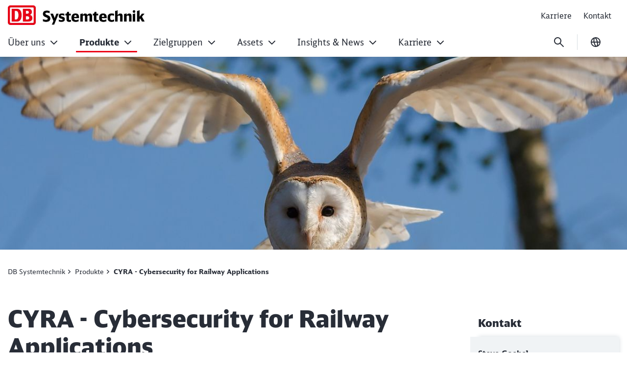

--- FILE ---
content_type: text/html;charset=UTF-8
request_url: https://www.db-systemtechnik.de/dbst-de/produkte/cybersecurity-for-railway-applications-cyra-12929146
body_size: 104514
content:

<!DOCTYPE html>
<html lang="de-DE" dir="ltr"    >
<head >
<meta charset="UTF-8">
<title >
CYRA - Cybersecurity for Railway Applications
</title>
<meta name="robots" content="index,follow"/>
<meta name="google-site-verification" content="4Il-2T40VTiSAZPfKfL2YUgy5xrWuh1psQVh3-fO66o"/>
<meta property="og:title" content="CYRA - Cybersecurity for Railway Applications"/>
<meta property="og:type" content="website"/>
<meta property="og:url" content="https://www.db-systemtechnik.de/dbst-de/produkte/cybersecurity-for-railway-applications-cyra-12929146"/>
<meta property="og:image" content="https://www.db-systemtechnik.de/resource/image/12929148/16:9/1200/630/6837b1a50d36e7472a34d768741f2a4e/56B90E2424BBF88ABED6D31190B31E1D/digitales_kanal_cyra-cybersicherheit_hier-Eule.jpg"/>
<meta property="og:image:alt" content=" "/>
<meta name="viewport" content="width=device-width, initial-scale=1">
<meta name="generator" content="CoreMedia CMS">
<link rel="shortcut icon" href="/resource/blob/12925172/4a63e275e78190f96e64aa48bbde6c63/Start-DBST-Neu-favicon.ico?v=1" >
<link rel="icon" type="image/svg+xml" sizes="any" href="/resource/crblob/5169774/89e62abedf518fb63e9edd64e01d4787/SVG_Logo-svg-data.svg?v=1">
<link rel="apple-touch-icon" sizes="180x180" href="/resource/crblob/5169772/e32f7331663079918cd6a7fd94518ac4/PNG_Logo_180-png-data.png?v=1">
<link rel="mask-icon" href="/resource/crblob/5169776/6ac0d4c6124d3cd57c404a6e99080b0f/SVG_Logo_SW-svg-data.svg?v=1" color="#f01414">
<meta name="theme-color" content="#ffffff">
<link rel="canonical" href="https://www.db-systemtechnik.de/dbst-de/produkte/cybersecurity-for-railway-applications-cyra-12929146">
<link rel="alternate" hreflang="en-GB" href="https://www.db-systemtechnik.de/dbst-en/product-groups/cyra-cybersecurity-for-railway-applications-13009538">
<link rel="alternate" hreflang="de-DE" href="https://www.db-systemtechnik.de/dbst-de/produkte/cybersecurity-for-railway-applications-cyra-12929146">
<link rel="preload" href="/resource/crblob/5213734/e3e1ffef4e5e60421d5200b606db42c0/icons-woff-data.woff" as="font" type="font/woff" crossorigin>
<link rel="preload" href="/resource/crblob/5330116/4a60673b53df500ee3cf5481ad8af784/icon-ecmx-woff-data.woff" as="font" type="font/woff" crossorigin>
<link rel="preload" href="/resource/crblob/13277088/aba06e31375c4256b1b522f29919b9e6/DBNeoScreenHead-Black-woff2-data.woff2" as="font" type="font/woff2" crossorigin>
<link rel="preload" href="/resource/crblob/13277092/7974e666601a9b6cb1209f3e21c2a2bc/DBNeoScreenHead-Light-woff2-data.woff2" as="font" type="font/woff2" crossorigin>
<link rel="preload" href="/resource/crblob/13277098/4f4e0682aaa6cb8c96f2106cb0607843/DBNeoScreenHead-Regular-woff2-data.woff2" as="font" type="font/woff2" crossorigin>
<link rel="preload" href="/resource/crblob/13277104/ee6230ea70cbeea5fa1ac44f566ca984/DBNeoScreenSans-Bold-woff2-data.woff2" as="font" type="font/woff2" crossorigin>
<link rel="preload" href="/resource/crblob/13277110/b4181211050f1d1ace4767528a35a755/DBNeoScreenSans-Regular-woff2-data.woff2" as="font" type="font/woff2" crossorigin>
<link rel="stylesheet" href="/resource/css/12925172/0/6c02c9491868e2dc757b6f3988fc269d/body.css">
<script src="/resource/js/12925172/0/bc4978348dce43a23a7b42fb20edd726/head.js"></script>
<script type="text/javascript">
</script></head><body
class="u-hyphens nav-multipager-standard "
data-nav-type="multipager-standard"
>
<script type="text/javascript">
var cmp_data = {
cmp_environment: 'prod',
cmp_profile: 'b-corporate',
matomo_site_id: '127',
cmp_legal_pages: [
'/dbst-de/impressum-12924640',
'/dbst-de/datenschutz-12924646'
],
cmp_theme_name: 'NEUTRAL'
};
</script>
<script type="text/javascript">
var _mtm = window._mtm = window._mtm || [];
_mtm.push({'mtm.startTime': (new Date().getTime()), 'event': 'mtm.Start'});
(function() {
var d=document, g=d.createElement('script'), s=d.getElementsByTagName('script')[0];
g.async=true; g.src='https://dbwas.service.deutschebahn.com/piwik/js/container_R4aFmA2c.js'; s.parentNode.insertBefore(g,s);
})();
</script><script type="text/javascript">
window._paq = window._paq || [];
if (window._paq) {
if (typeof globalTrackingSearchHits !== 'undefined' && typeof globalTrackingSearchQuery !== 'undefined') {
window._paq.push(['trackSiteSearch', globalTrackingSearchQuery, false, globalTrackingSearchHits]);
}
}
</script><h1 class="u-sr-only">CYRA - Cybersecurity for Railway Applications</h1>
<style>
:root {
--themeFont: 'DB Neo Screen Sans';
--themeFontBold: 'DB Neo Screen Sans Bold';
--themeFontRegular: 'DB Neo Screen Sans Regular';
--themeFontHead: 'DB Neo Screen Head';
--themeFontHeadBlack: 'DB Neo Screen Head Black';
--themeFontHeadLight: 'DB Neo Screen Head Light';
--themeFontHeadRegular: 'DB Neo Screen Head Regular';
--brandingPrimaryColor: #ec0016;
--brandingPrimaryColorDarkBackground: #ff5a5a;
--brandingPrimaryColorRedBackground: #ffffff;
--brandingSecondaryColor: #c50014;
--brandingSecondaryColorDarkBackground: #ff7575;
--brandingSecondaryColorRedBackground: #013514;
--brandingTextColor: #ffffff;
--brandingTextColorRedBackground: #ffffff;
--brandingTextColorDarkBackground: #ffffff;
--brandingHeadlineColor: ;
}
/* Had to move Button Definition to here to have correct new secondary color Fallback */
.a-btn--p-b2 {
background-color: var(--brandingPrimaryColor);
border-color: var(--brandingPrimaryColor);
}
.a-btn--p-b2:hover,
.a-btn--p-b2:focus {
background-color: var(--brandingSecondaryColor);
border-color: var(--brandingSecondaryColor);
}
.mwf-form div .mwf-field button[type='button'],
.mwf-form div .mwf-field button[type='submit'] {
background: var(--brandingPrimaryColor);
border-color: var(--brandingPrimaryColor);
}
.mwf-form .mwf-form__actions .mwf-form__actions-next .mwf-button.mwf-button--submit {
background: var(--brandingPrimaryColor) !important;
border-color: var(--brandingPrimaryColor) !important;
}
.mwf-form .mwf-form__actions .mwf-form__actions-next .mwf-button.mwf-button--submit:hover,
.mwf-form .mwf-form__actions .mwf-form__actions-next .mwf-button.mwf-button--submit:focus {
background: var(--brandingSecondaryColor) !important;
border-color: var(--brandingSecondaryColor) !important;
}
.mwf-form div .mwf-field button[type='button']:hover,
.mwf-form div .mwf-field button[type='button']:focus,
.mwf-form div .mwf-field button[type='submit']:hover,
.mwf-form div .mwf-field button[type='submit']:focus {
background-color: var(--brandingSecondaryColor);
border-color: var(--brandingSecondaryColor);
}
.a-btn--p-b2 {
color: var(--brandingTextColor);
}
.mwf-form div .mwf-field button[type='button'],
.mwf-form div .mwf-field button[type='submit'] {
color: var(--brandingTextColor);
}
.mwf-form .mwf-form__actions .mwf-form__actions-next .mwf-button.mwf-button--submit {
color: var(--brandingTextColor) !important;
}
</style>
<header class="o-header-multipager-standard " data-e2e="multipager-standard-wrapper">
<a class="o-header-multipager-standard__skip a-nav-button" href="#maincontent">Zum Inhalt springen</a>
<div class="container">
<div class="row">
<div class="col-12">
<div class="o-header-multipager-standard__content">
<div class="o-header-multipager-standard__home-link">
<a href="/dbst-de"
aria-label="CYRA - Cybersecurity for Railway Applications Startseite"
class="a-logo a-logo--img">
<img src="/resource/crblob/13431268/525b46bdaaf6a2a1c20729b412c4ab79/Logo-Systemtechnik-data.jpg" alt="" class="a-logo__image" loading="lazy" />
</a>
</div>
<div id="aria-o-header-multipager-standard__curtain" class="o-header-multipager-standard__curtain"></div>
<div id="aria-m-multipager-standard" class="m-multipager-standard" data-e2e="multipager-standard">
<div class="m-multipager-standard__close">
<button class="a-nav-button " data-e2e="multipager-standard__close-button" title="Menü schließen" aria-label="Menü schließen" aria-expanded="false" aria-controls="aria-m-multipager-standard aria-o-header-multipager-standard__curtain">
<svg viewBox="0 0 24 24" width="24" height="24" aria-hidden="true" id="" class="">
<use href="/resource/crblob/12359752/b487b1f8b25f353283b5974fd38d6855/db_ic_close_24-svg-data.svg#icon" width="24" height="24" />
</svg>
</button>
</div>
<div class="m-multipager-standard__nav-container with-metanavi">
<div class="o-header-multipager-standard__meta">
<a
class="o-header-multipager-standard__meta-link "
href="/dbst-de/karriere"
target="_self"
title=""
track-interaction="link|site-links|open|Karriere">
<span>Karriere</span>
</a>
<a
class="o-header-multipager-standard__meta-link "
href="/dbst-de/kontakt"
target="_self"
title=""
track-interaction="link|site-links|open|Kontakt ">
<span>Kontakt </span>
</a>
</div>
<nav class="m-multipager-standard__nav">
<ul data-e2e="multipager-standard-items" class="m-multipager-standard__items" data-multipager-standard-lvl="root">
<li data-e2e="multipager-standard-item" class="m-multipager-standard__item " data-multipager-standard-sub=true
data-nav-level="0">
<button type="button" data-e2e="multipager-standard-link" class="m-multipager-standard__link a-nav-button" aria-haspopup="true" aria-expanded="false" >
<span class="m-multipager-standard__link-text">Über uns</span>
<svg viewBox="0 0 24 24" width="24" height="24" aria-hidden="true" id="" class="m-multipager-standard__link-icon ">
<use href="/resource/crblob/12359658/b7c9666e235b78371584b94465caa767/db_ic_chevron_right_24-svg-data.svg#icon" width="24" height="24" />
</svg>
</button>
<div class="m-multipager-standard__flyout" data-e2e="multipager-standard-flyout" aria-hidden="true">
<div class="container">
<div class="row">
<div class="col-12">
<div class="m-multipager-standard__mega-menu">
<div class="m-multipager-standard__intro">
<div aria-hidden="true" class="m-multipager-standard__intro-title">Über uns</div>
<a class="a-nav-button m-multipager-standard__intro-link" href="/dbst-de/ueber-uns" target="_self" track-interaction="link|main-nav|open|Über uns">
<svg viewBox="0 0 24 24" width="24" height="24" aria-hidden="true" id="" class="">
<use href="/resource/crblob/12357650/b721deffaff11faf443e153534646589/db_ic_arrow_forward_24-svg-data.svg#icon" width="24" height="24" />
</svg>
<span>Zur Seite</span>
</a>
</div>
<div class="m-multipager-standard__scroller">
<ul data-e2e="multipager-standard-items" class="m-multipager-standard__items " data-multipager-standard-lvl="sub" >
<li data-e2e="multipager-standard-item" class="m-multipager-standard__item hide-lvl0-back-on-desktop">
<button data-e2e="multipager-standard-link" class="m-multipager-standard__link a-nav-button m-multipager-standard__link--back">
<svg viewBox="0 0 24 24" width="24" height="24" aria-hidden="true" id="" class="m-multipager-standard__link-icon">
<use href="/resource/crblob/12357554/336cf42fdb0be43caee076dc374b642d/db_ic_arrow_back_24-svg-data.svg#icon" width="24" height="24" />
</svg>
<span class="m-multipager-standard__link-text">Zurück</span>
</button>
<a href="/dbst-de/ueber-uns" data-e2e="multipager-standard-link" class="m-multipager-standard__link a-nav-button m-multipager-standard__link--self" track-interaction="link|main-nav|open|Über uns">
<span class="m-multipager-standard__link-text">Zur Seite: Über uns</span>
</a>
</li>
<li data-e2e="multipager-standard-item" class="m-multipager-standard__item "
data-nav-level="1">
<a href="/dbst-de/ueber-uns/unser-leitbild"
data-e2e="multipager-standard-link"
class="m-multipager-standard__link a-nav-button"
target="_self"
title=""
track-interaction="link|main-nav|open|Über uns&gt;Unser Leitbild">
<span class="m-multipager-standard__link-text">Unser Leitbild</span>
</a>
</li><li data-e2e="multipager-standard-item" class="m-multipager-standard__item "
data-nav-level="1">
<a href="/dbst-de/ueber-uns/standorte"
data-e2e="multipager-standard-link"
class="m-multipager-standard__link a-nav-button"
target="_self"
title=""
track-interaction="link|main-nav|open|Über uns&gt;Standorte">
<span class="m-multipager-standard__link-text">Standorte</span>
</a>
</li><li data-e2e="multipager-standard-item" class="m-multipager-standard__item "
data-nav-level="1">
<a href="/dbst-de/ueber-uns/ihre-ansprechpartner"
data-e2e="multipager-standard-link"
class="m-multipager-standard__link a-nav-button"
target="_self"
title=""
track-interaction="link|main-nav|open|Über uns&gt;Ihre Ansprechpartner">
<span class="m-multipager-standard__link-text">Ihre Ansprechpartner</span>
</a>
</li><li data-e2e="multipager-standard-item" class="m-multipager-standard__item "
data-nav-level="1">
<a href="/dbst-de/ueber-uns/historie"
data-e2e="multipager-standard-link"
class="m-multipager-standard__link a-nav-button"
target="_self"
title=""
track-interaction="link|main-nav|open|Über uns&gt;Historie">
<span class="m-multipager-standard__link-text">Historie</span>
</a>
</li><li data-e2e="multipager-standard-item" class="m-multipager-standard__item "
data-nav-level="1">
<a href="/dbst-de/ueber-uns/qualitaetsnachweis"
data-e2e="multipager-standard-link"
class="m-multipager-standard__link a-nav-button"
target="_self"
title=""
track-interaction="link|main-nav|open|Über uns&gt;Qualitätsnachweis">
<span class="m-multipager-standard__link-text">Qualitätsnachweis</span>
</a>
</li> </ul>
</div>
</div>
</div>
</div>
</div>
</div>
</li><li data-e2e="multipager-standard-item" class="m-multipager-standard__item m-multipager-standard__item--active " data-multipager-standard-sub=true
data-nav-level="0">
<button type="button" data-e2e="multipager-standard-link" class="m-multipager-standard__link a-nav-button" aria-haspopup="true" aria-expanded="false" >
<span class="m-multipager-standard__link-text">Produkte</span>
<svg viewBox="0 0 24 24" width="24" height="24" aria-hidden="true" id="" class="m-multipager-standard__link-icon ">
<use href="/resource/crblob/12359658/b7c9666e235b78371584b94465caa767/db_ic_chevron_right_24-svg-data.svg#icon" width="24" height="24" />
</svg>
</button>
<div class="m-multipager-standard__flyout" data-e2e="multipager-standard-flyout" aria-hidden="true">
<div class="container">
<div class="row">
<div class="col-12">
<div class="m-multipager-standard__mega-menu">
<div class="m-multipager-standard__intro">
<div aria-hidden="true" class="m-multipager-standard__intro-title">Produkte</div>
<a class="a-nav-button m-multipager-standard__intro-link" href="/dbst-de/produkte" target="_self" track-interaction="link|main-nav|open|Produkte">
<svg viewBox="0 0 24 24" width="24" height="24" aria-hidden="true" id="" class="">
<use href="/resource/crblob/12357650/b721deffaff11faf443e153534646589/db_ic_arrow_forward_24-svg-data.svg#icon" width="24" height="24" />
</svg>
<span>Zur Seite</span>
</a>
</div>
<div class="m-multipager-standard__scroller">
<ul data-e2e="multipager-standard-items" class="m-multipager-standard__items " data-multipager-standard-lvl="sub" >
<li data-e2e="multipager-standard-item" class="m-multipager-standard__item hide-lvl0-back-on-desktop">
<button data-e2e="multipager-standard-link" class="m-multipager-standard__link a-nav-button m-multipager-standard__link--back">
<svg viewBox="0 0 24 24" width="24" height="24" aria-hidden="true" id="" class="m-multipager-standard__link-icon">
<use href="/resource/crblob/12357554/336cf42fdb0be43caee076dc374b642d/db_ic_arrow_back_24-svg-data.svg#icon" width="24" height="24" />
</svg>
<span class="m-multipager-standard__link-text">Zurück</span>
</button>
<a href="/dbst-de/produkte" data-e2e="multipager-standard-link" class="m-multipager-standard__link a-nav-button m-multipager-standard__link--self" track-interaction="link|main-nav|open|Produkte">
<span class="m-multipager-standard__link-text">Zur Seite: Produkte</span>
</a>
</li>
<li data-e2e="multipager-standard-item" class="m-multipager-standard__item "
data-nav-level="1">
<a href="/dbst-de/produkte/digitale-produkte"
data-e2e="multipager-standard-link"
class="m-multipager-standard__link a-nav-button"
target="_self"
title=""
track-interaction="link|main-nav|open|Produkte&gt;Digitale Produkte">
<span class="m-multipager-standard__link-text">Digitale Produkte</span>
</a>
</li><li data-e2e="multipager-standard-item" class="m-multipager-standard__item "
data-nav-level="1">
<a href="/dbst-de/produkte/zulassung-safety"
data-e2e="multipager-standard-link"
class="m-multipager-standard__link a-nav-button"
target="_self"
title=""
track-interaction="link|main-nav|open|Produkte&gt;Zulassung &amp; Safety">
<span class="m-multipager-standard__link-text">Zulassung &amp; Safety</span>
</a>
</li><li data-e2e="multipager-standard-item" class="m-multipager-standard__item "
data-nav-level="1">
<a href="/dbst-de/produkte/mess-pruef-und-diagnosesysteme"
data-e2e="multipager-standard-link"
class="m-multipager-standard__link a-nav-button"
target="_self"
title=""
track-interaction="link|main-nav|open|Produkte&gt;Mess-, Prüf- und Diagnosesysteme">
<span class="m-multipager-standard__link-text">Mess-, Prüf- und Diagnosesysteme</span>
</a>
</li><li data-e2e="multipager-standard-item" class="m-multipager-standard__item "
data-nav-level="1">
<a href="/dbst-de/produkte/pruefungen-versuche-und-simulationen"
data-e2e="multipager-standard-link"
class="m-multipager-standard__link a-nav-button"
target="_self"
title=""
track-interaction="link|main-nav|open|Produkte&gt;Prüfungen, Versuche und Simulationen">
<span class="m-multipager-standard__link-text">Prüfungen, Versuche und Simulationen</span>
</a>
</li><li data-e2e="multipager-standard-item" class="m-multipager-standard__item "
data-nav-level="1">
<a href="/dbst-de/produkte/werkstattsysteme-maschinen-anlagen"
data-e2e="multipager-standard-link"
class="m-multipager-standard__link a-nav-button"
target="_self"
title=""
track-interaction="link|main-nav|open|Produkte&gt;Werkstattsysteme, Maschinen und Anlagen">
<span class="m-multipager-standard__link-text">Werkstattsysteme, Maschinen und Anlagen</span>
</a>
</li><li data-e2e="multipager-standard-item" class="m-multipager-standard__item "
data-nav-level="1">
<a href="/dbst-de/produkte/ecm-und-regelwerke"
data-e2e="multipager-standard-link"
class="m-multipager-standard__link a-nav-button"
target="_self"
title=""
track-interaction="link|main-nav|open|Produkte&gt;ECM und Regelwerke">
<span class="m-multipager-standard__link-text">ECM und Regelwerke</span>
</a>
</li><li data-e2e="multipager-standard-item" class="m-multipager-standard__item "
data-nav-level="1">
<a href="/dbst-de/produkte/kompetenzen-fuer-technik-betrieb-und-instandhaltung"
data-e2e="multipager-standard-link"
class="m-multipager-standard__link a-nav-button"
target="_self"
title=""
track-interaction="link|main-nav|open|Produkte&gt;Kompetenzen für Technik Betrieb und Instandhaltung">
<span class="m-multipager-standard__link-text">Kompetenzen für Technik Betrieb und Instandhaltung</span>
</a>
</li><li data-e2e="multipager-standard-item" class="m-multipager-standard__item "
data-nav-level="1">
<a href="/dbst-de/produkte/konstruktion-engineering-fuer-schienenfahrzeuge"
data-e2e="multipager-standard-link"
class="m-multipager-standard__link a-nav-button"
target="_self"
title=""
track-interaction="link|main-nav|open|Produkte&gt;Konstruktion">
<span class="m-multipager-standard__link-text">Konstruktion</span>
</a>
</li> </ul>
</div>
</div>
</div>
</div>
</div>
</div>
</li><li data-e2e="multipager-standard-item" class="m-multipager-standard__item " data-multipager-standard-sub=true
data-nav-level="0">
<button type="button" data-e2e="multipager-standard-link" class="m-multipager-standard__link a-nav-button" aria-haspopup="true" aria-expanded="false" >
<span class="m-multipager-standard__link-text">Zielgruppen</span>
<svg viewBox="0 0 24 24" width="24" height="24" aria-hidden="true" id="" class="m-multipager-standard__link-icon ">
<use href="/resource/crblob/12359658/b7c9666e235b78371584b94465caa767/db_ic_chevron_right_24-svg-data.svg#icon" width="24" height="24" />
</svg>
</button>
<div class="m-multipager-standard__flyout" data-e2e="multipager-standard-flyout" aria-hidden="true">
<div class="container">
<div class="row">
<div class="col-12">
<div class="m-multipager-standard__mega-menu">
<div class="m-multipager-standard__intro">
<div aria-hidden="true" class="m-multipager-standard__intro-title">Zielgruppen</div>
<a class="a-nav-button m-multipager-standard__intro-link" href="/dbst-de/zielgruppen" target="_self" track-interaction="link|main-nav|open|Zielgruppen">
<svg viewBox="0 0 24 24" width="24" height="24" aria-hidden="true" id="" class="">
<use href="/resource/crblob/12357650/b721deffaff11faf443e153534646589/db_ic_arrow_forward_24-svg-data.svg#icon" width="24" height="24" />
</svg>
<span>Zur Seite</span>
</a>
</div>
<div class="m-multipager-standard__scroller">
<ul data-e2e="multipager-standard-items" class="m-multipager-standard__items " data-multipager-standard-lvl="sub" >
<li data-e2e="multipager-standard-item" class="m-multipager-standard__item hide-lvl0-back-on-desktop">
<button data-e2e="multipager-standard-link" class="m-multipager-standard__link a-nav-button m-multipager-standard__link--back">
<svg viewBox="0 0 24 24" width="24" height="24" aria-hidden="true" id="" class="m-multipager-standard__link-icon">
<use href="/resource/crblob/12357554/336cf42fdb0be43caee076dc374b642d/db_ic_arrow_back_24-svg-data.svg#icon" width="24" height="24" />
</svg>
<span class="m-multipager-standard__link-text">Zurück</span>
</button>
<a href="/dbst-de/zielgruppen" data-e2e="multipager-standard-link" class="m-multipager-standard__link a-nav-button m-multipager-standard__link--self" track-interaction="link|main-nav|open|Zielgruppen">
<span class="m-multipager-standard__link-text">Zur Seite: Zielgruppen</span>
</a>
</li>
<li data-e2e="multipager-standard-item" class="m-multipager-standard__item "
data-nav-level="1">
<a href="/dbst-de/zielgruppen/hersteller-fahrzeuge"
data-e2e="multipager-standard-link"
class="m-multipager-standard__link a-nav-button"
target="_self"
title=""
track-interaction="link|main-nav|open|Zielgruppen&gt;Hersteller von Fahrzeugen">
<span class="m-multipager-standard__link-text">Hersteller von Fahrzeugen</span>
</a>
</li><li data-e2e="multipager-standard-item" class="m-multipager-standard__item "
data-nav-level="1">
<a href="/dbst-de/zielgruppen/hersteller-fahrzeugkomponenten"
data-e2e="multipager-standard-link"
class="m-multipager-standard__link a-nav-button"
target="_self"
title=""
track-interaction="link|main-nav|open|Zielgruppen&gt;Hersteller von Fahrzeugkomponenten">
<span class="m-multipager-standard__link-text">Hersteller von Fahrzeugkomponenten</span>
</a>
</li><li data-e2e="multipager-standard-item" class="m-multipager-standard__item "
data-nav-level="1">
<a href="/dbst-de/zielgruppen/hersteller-infrastrukturkomponenten"
data-e2e="multipager-standard-link"
class="m-multipager-standard__link a-nav-button"
target="_self"
title=""
track-interaction="link|main-nav|open|Zielgruppen&gt;Hersteller von Infrastrukturkomponenten">
<span class="m-multipager-standard__link-text">Hersteller von Infrastrukturkomponenten</span>
</a>
</li><li data-e2e="multipager-standard-item" class="m-multipager-standard__item "
data-nav-level="1">
<a href="/dbst-de/zielgruppen/betreiber-instandhalter-fahrzeuge"
data-e2e="multipager-standard-link"
class="m-multipager-standard__link a-nav-button"
target="_self"
title=""
track-interaction="link|main-nav|open|Zielgruppen&gt;Betreiber &amp; Instandhalter von Fahrzeugen">
<span class="m-multipager-standard__link-text">Betreiber &amp; Instandhalter von Fahrzeugen</span>
</a>
</li><li data-e2e="multipager-standard-item" class="m-multipager-standard__item "
data-nav-level="1">
<a href="/dbst-de/zielgruppen/betreiber-instandhalter-infrastruktur"
data-e2e="multipager-standard-link"
class="m-multipager-standard__link a-nav-button"
target="_self"
title=""
track-interaction="link|main-nav|open|Zielgruppen&gt;Betreiber und Instandhalter von Infrastruktur">
<span class="m-multipager-standard__link-text">Betreiber und Instandhalter von Infrastruktur</span>
</a>
</li><li data-e2e="multipager-standard-item" class="m-multipager-standard__item "
data-nav-level="1">
<a href="/dbst-de/zielgruppen/aufgabentraeger"
data-e2e="multipager-standard-link"
class="m-multipager-standard__link a-nav-button"
target="_self"
title=""
track-interaction="link|main-nav|open|Zielgruppen&gt;Aufgabenträger">
<span class="m-multipager-standard__link-text">Aufgabenträger</span>
</a>
</li> </ul>
</div>
</div>
</div>
</div>
</div>
</div>
</li><li data-e2e="multipager-standard-item" class="m-multipager-standard__item " data-multipager-standard-sub=true
data-nav-level="0">
<button type="button" data-e2e="multipager-standard-link" class="m-multipager-standard__link a-nav-button" aria-haspopup="true" aria-expanded="false" >
<span class="m-multipager-standard__link-text">Assets</span>
<svg viewBox="0 0 24 24" width="24" height="24" aria-hidden="true" id="" class="m-multipager-standard__link-icon ">
<use href="/resource/crblob/12359658/b7c9666e235b78371584b94465caa767/db_ic_chevron_right_24-svg-data.svg#icon" width="24" height="24" />
</svg>
</button>
<div class="m-multipager-standard__flyout" data-e2e="multipager-standard-flyout" aria-hidden="true">
<div class="container">
<div class="row">
<div class="col-12">
<div class="m-multipager-standard__mega-menu">
<div class="m-multipager-standard__intro">
<div aria-hidden="true" class="m-multipager-standard__intro-title">Assets</div>
<a class="a-nav-button m-multipager-standard__intro-link" href="/dbst-de/assets" target="_self" track-interaction="link|main-nav|open|Assets">
<svg viewBox="0 0 24 24" width="24" height="24" aria-hidden="true" id="" class="">
<use href="/resource/crblob/12357650/b721deffaff11faf443e153534646589/db_ic_arrow_forward_24-svg-data.svg#icon" width="24" height="24" />
</svg>
<span>Zur Seite</span>
</a>
</div>
<div class="m-multipager-standard__scroller">
<ul data-e2e="multipager-standard-items" class="m-multipager-standard__items " data-multipager-standard-lvl="sub" >
<li data-e2e="multipager-standard-item" class="m-multipager-standard__item hide-lvl0-back-on-desktop">
<button data-e2e="multipager-standard-link" class="m-multipager-standard__link a-nav-button m-multipager-standard__link--back">
<svg viewBox="0 0 24 24" width="24" height="24" aria-hidden="true" id="" class="m-multipager-standard__link-icon">
<use href="/resource/crblob/12357554/336cf42fdb0be43caee076dc374b642d/db_ic_arrow_back_24-svg-data.svg#icon" width="24" height="24" />
</svg>
<span class="m-multipager-standard__link-text">Zurück</span>
</button>
<a href="/dbst-de/assets" data-e2e="multipager-standard-link" class="m-multipager-standard__link a-nav-button m-multipager-standard__link--self" track-interaction="link|main-nav|open|Assets">
<span class="m-multipager-standard__link-text">Zur Seite: Assets</span>
</a>
</li>
<li data-e2e="multipager-standard-item" class="m-multipager-standard__item " data-multipager-standard-sub=true
data-nav-level="1">
<button type="button" data-e2e="multipager-standard-link" class="m-multipager-standard__link a-nav-button" aria-haspopup="true" aria-expanded="false" >
<span class="m-multipager-standard__link-text">Unser technisches Know-how</span>
<svg viewBox="0 0 24 24" width="24" height="24" aria-hidden="true" id="" class="m-multipager-standard__link-icon u-d-lg-none">
<use href="/resource/crblob/12359658/b7c9666e235b78371584b94465caa767/db_ic_chevron_right_24-svg-data.svg#icon" width="24" height="24" />
</svg>
<svg viewBox="0 0 32 32" width="32" height="32" aria-hidden="true" id="" class="m-multipager-standard__link-icon m-multipager-standard__link-icon--lg u-d-none u-d-lg-block">
<use href="/resource/crblob/12359670/50a1a342d17b197712f1c061dd62409c/db_ic_chevron_right_32-svg-data.svg#icon" width="32" height="32" />
</svg>
</button>
<ul data-e2e="multipager-standard-items" class="m-multipager-standard__items " data-multipager-standard-lvl="sub" aria-hidden=true>
<li data-e2e="multipager-standard-item" class="m-multipager-standard__item ">
<button data-e2e="multipager-standard-link" class="m-multipager-standard__link a-nav-button m-multipager-standard__link--back">
<svg viewBox="0 0 24 24" width="24" height="24" aria-hidden="true" id="" class="m-multipager-standard__link-icon">
<use href="/resource/crblob/12357554/336cf42fdb0be43caee076dc374b642d/db_ic_arrow_back_24-svg-data.svg#icon" width="24" height="24" />
</svg>
<span class="m-multipager-standard__link-text">Zurück</span>
</button>
<a href="/dbst-de/assets/unser-technisches-know-how" data-e2e="multipager-standard-link" class="m-multipager-standard__link a-nav-button m-multipager-standard__link--self" track-interaction="link|main-nav|open|Assets&gt;Unser technisches Know-how">
<span class="m-multipager-standard__link-text">Zur Seite: Unser technisches Know-how</span>
</a>
</li>
<li data-e2e="multipager-standard-item" class="m-multipager-standard__item "
data-nav-level="2">
<a href="/dbst-de/assets/unser-technisches-know-how/aerodynamik-12935208"
data-e2e="multipager-standard-link"
class="m-multipager-standard__link a-nav-button"
target="_self"
title=""
track-interaction="link|main-nav|open|Assets&gt;Unser technisches Know-how&gt;Aerodynamik">
<span class="m-multipager-standard__link-text">Aerodynamik</span>
</a>
</li><li data-e2e="multipager-standard-item" class="m-multipager-standard__item "
data-nav-level="2">
<a href="/dbst-de/assets/unser-technisches-know-how/akustik-und-erschuetterung-12935222"
data-e2e="multipager-standard-link"
class="m-multipager-standard__link a-nav-button"
target="_self"
title=""
track-interaction="link|main-nav|open|Assets&gt;Unser technisches Know-how&gt;Akustik und Erschütterung">
<span class="m-multipager-standard__link-text">Akustik und Erschütterung</span>
</a>
</li><li data-e2e="multipager-standard-item" class="m-multipager-standard__item " data-multipager-standard-sub=true
data-nav-level="2">
<button type="button" data-e2e="multipager-standard-link" class="m-multipager-standard__link a-nav-button" aria-haspopup="true" aria-expanded="false" >
<span class="m-multipager-standard__link-text">Antriebstechnik</span>
<svg viewBox="0 0 24 24" width="24" height="24" aria-hidden="true" id="" class="m-multipager-standard__link-icon u-d-lg-none">
<use href="/resource/crblob/12359658/b7c9666e235b78371584b94465caa767/db_ic_chevron_right_24-svg-data.svg#icon" width="24" height="24" />
</svg>
<svg viewBox="0 0 32 32" width="32" height="32" aria-hidden="true" id="" class="m-multipager-standard__link-icon m-multipager-standard__link-icon--lg u-d-none u-d-lg-block">
<use href="/resource/crblob/12359670/50a1a342d17b197712f1c061dd62409c/db_ic_chevron_right_32-svg-data.svg#icon" width="32" height="32" />
</svg>
</button>
<ul data-e2e="multipager-standard-items" class="m-multipager-standard__items " data-multipager-standard-lvl="sub" aria-hidden=true>
<li data-e2e="multipager-standard-item" class="m-multipager-standard__item ">
<button data-e2e="multipager-standard-link" class="m-multipager-standard__link a-nav-button m-multipager-standard__link--back">
<svg viewBox="0 0 24 24" width="24" height="24" aria-hidden="true" id="" class="m-multipager-standard__link-icon">
<use href="/resource/crblob/12357554/336cf42fdb0be43caee076dc374b642d/db_ic_arrow_back_24-svg-data.svg#icon" width="24" height="24" />
</svg>
<span class="m-multipager-standard__link-text">Zurück</span>
</button>
<a href="/dbst-de/assets/unser-technisches-know-how/antriebtstechnik" data-e2e="multipager-standard-link" class="m-multipager-standard__link a-nav-button m-multipager-standard__link--self" track-interaction="link|main-nav|open|Assets&gt;Unser technisches Know-how&gt;Antriebstechnik">
<span class="m-multipager-standard__link-text">Zur Seite: Antriebstechnik</span>
</a>
</li>
<li data-e2e="multipager-standard-item" class="m-multipager-standard__item "
data-nav-level="3">
<a href="/dbst-de/assets/unser-technisches-know-how/antriebtstechnik/antriebstechnik-mechanisch-12937204"
data-e2e="multipager-standard-link"
class="m-multipager-standard__link a-nav-button"
target="_self"
title=""
track-interaction="link|main-nav|open|Assets&gt;Unser technisches Know-how&gt;Antriebstechnik&gt;Mechanisch">
<span class="m-multipager-standard__link-text">Mechanisch</span>
</a>
</li><li data-e2e="multipager-standard-item" class="m-multipager-standard__item "
data-nav-level="3">
<a href="/dbst-de/assets/unser-technisches-know-how/antriebtstechnik/antriebstechnik-elektrisch-12937214"
data-e2e="multipager-standard-link"
class="m-multipager-standard__link a-nav-button"
target="_self"
title=""
track-interaction="link|main-nav|open|Assets&gt;Unser technisches Know-how&gt;Antriebstechnik&gt;Elektrisch">
<span class="m-multipager-standard__link-text">Elektrisch</span>
</a>
</li> </ul>
</li><li data-e2e="multipager-standard-item" class="m-multipager-standard__item "
data-nav-level="2">
<a href="/dbst-de/assets/unser-technisches-know-how/batterietechnik-12935198"
data-e2e="multipager-standard-link"
class="m-multipager-standard__link a-nav-button"
target="_self"
title=""
track-interaction="link|main-nav|open|Assets&gt;Unser technisches Know-how&gt;Batterietechnik">
<span class="m-multipager-standard__link-text">Batterietechnik</span>
</a>
</li><li data-e2e="multipager-standard-item" class="m-multipager-standard__item "
data-nav-level="2">
<a href="/dbst-de/assets/unser-technisches-know-how/festigkeit-12935238"
data-e2e="multipager-standard-link"
class="m-multipager-standard__link a-nav-button"
target="_self"
title=""
track-interaction="link|main-nav|open|Assets&gt;Unser technisches Know-how&gt;Festigkeit ">
<span class="m-multipager-standard__link-text">Festigkeit </span>
</a>
</li><li data-e2e="multipager-standard-item" class="m-multipager-standard__item "
data-nav-level="2">
<a href="/dbst-de/assets/unser-technisches-know-how/bordnetz-12935188"
data-e2e="multipager-standard-link"
class="m-multipager-standard__link a-nav-button"
target="_self"
title=""
track-interaction="link|main-nav|open|Assets&gt;Unser technisches Know-how&gt;Bordnetz">
<span class="m-multipager-standard__link-text">Bordnetz</span>
</a>
</li><li data-e2e="multipager-standard-item" class="m-multipager-standard__item "
data-nav-level="2">
<a href="/dbst-de/assets/unser-technisches-know-how/brandschutz-12935246"
data-e2e="multipager-standard-link"
class="m-multipager-standard__link a-nav-button"
target="_self"
title=""
track-interaction="link|main-nav|open|Assets&gt;Unser technisches Know-how&gt;Brandschutz">
<span class="m-multipager-standard__link-text">Brandschutz</span>
</a>
</li><li data-e2e="multipager-standard-item" class="m-multipager-standard__item "
data-nav-level="2">
<a href="/dbst-de/assets/unser-technisches-know-how/bremstechnik-bremsbetrieb-12935182"
data-e2e="multipager-standard-link"
class="m-multipager-standard__link a-nav-button"
target="_self"
title=""
track-interaction="link|main-nav|open|Assets&gt;Unser technisches Know-how&gt;Bremstechnik/Bremsbetrieb ">
<span class="m-multipager-standard__link-text">Bremstechnik/Bremsbetrieb </span>
</a>
</li><li data-e2e="multipager-standard-item" class="m-multipager-standard__item "
data-nav-level="2">
<a href="/dbst-de/assets/unser-technisches-know-how/bussysteme-12935186"
data-e2e="multipager-standard-link"
class="m-multipager-standard__link a-nav-button"
target="_self"
title=""
track-interaction="link|main-nav|open|Assets&gt;Unser technisches Know-how&gt;Bussysteme">
<span class="m-multipager-standard__link-text">Bussysteme</span>
</a>
</li><li data-e2e="multipager-standard-item" class="m-multipager-standard__item "
data-nav-level="2">
<a href="/dbst-de/assets/unser-technisches-know-how/elektromagnetische-felder-emf-12935230"
data-e2e="multipager-standard-link"
class="m-multipager-standard__link a-nav-button"
target="_self"
title=""
track-interaction="link|main-nav|open|Assets&gt;Unser technisches Know-how&gt;Elektromagnetische Felder (EMF)">
<span class="m-multipager-standard__link-text">Elektromagnetische Felder (EMF)</span>
</a>
</li><li data-e2e="multipager-standard-item" class="m-multipager-standard__item "
data-nav-level="2">
<a href="/dbst-de/assets/unser-technisches-know-how/elektromagnetische-vertraeglichkeit-emv-12935202"
data-e2e="multipager-standard-link"
class="m-multipager-standard__link a-nav-button"
target="_self"
title=""
track-interaction="link|main-nav|open|Assets&gt;Unser technisches Know-how&gt;Elektromagnetische Verträglichkeit (EMV)">
<span class="m-multipager-standard__link-text">Elektromagnetische Verträglichkeit (EMV)</span>
</a>
</li><li data-e2e="multipager-standard-item" class="m-multipager-standard__item "
data-nav-level="2">
<a href="/dbst-de/assets/unser-technisches-know-how/energieversorgung-12935192"
data-e2e="multipager-standard-link"
class="m-multipager-standard__link a-nav-button"
target="_self"
title=""
track-interaction="link|main-nav|open|Assets&gt;Unser technisches Know-how&gt;Energieversorgung">
<span class="m-multipager-standard__link-text">Energieversorgung</span>
</a>
</li><li data-e2e="multipager-standard-item" class="m-multipager-standard__item "
data-nav-level="2">
<a href="/dbst-de/assets/unser-technisches-know-how/fahrtechnik-12935232"
data-e2e="multipager-standard-link"
class="m-multipager-standard__link a-nav-button"
target="_self"
title=""
track-interaction="link|main-nav|open|Assets&gt;Unser technisches Know-how&gt;Fahrtechnik">
<span class="m-multipager-standard__link-text">Fahrtechnik</span>
</a>
</li><li data-e2e="multipager-standard-item" class="m-multipager-standard__item "
data-nav-level="2">
<a href="/dbst-de/assets/unser-technisches-know-how/fahrbahntechnik-12935190"
data-e2e="multipager-standard-link"
class="m-multipager-standard__link a-nav-button"
target="_self"
title=""
track-interaction="link|main-nav|open|Assets&gt;Unser technisches Know-how&gt;Fahrbahntechnik">
<span class="m-multipager-standard__link-text">Fahrbahntechnik</span>
</a>
</li><li data-e2e="multipager-standard-item" class="m-multipager-standard__item "
data-nav-level="2">
<a href="/dbst-de/assets/unser-technisches-know-how/fahrwerke-12935226"
data-e2e="multipager-standard-link"
class="m-multipager-standard__link a-nav-button"
target="_self"
title=""
track-interaction="link|main-nav|open|Assets&gt;Unser technisches Know-how&gt;Fahrwerke">
<span class="m-multipager-standard__link-text">Fahrwerke</span>
</a>
</li><li data-e2e="multipager-standard-item" class="m-multipager-standard__item "
data-nav-level="2">
<a href="/dbst-de/assets/unser-technisches-know-how/fahrzeugelektrik-12935242"
data-e2e="multipager-standard-link"
class="m-multipager-standard__link a-nav-button"
target="_self"
title=""
track-interaction="link|main-nav|open|Assets&gt;Unser technisches Know-how&gt;Fahrzeugelektrik">
<span class="m-multipager-standard__link-text">Fahrzeugelektrik</span>
</a>
</li><li data-e2e="multipager-standard-item" class="m-multipager-standard__item "
data-nav-level="2">
<a href="/dbst-de/assets/unser-technisches-know-how/fahrzeugsoftware-12935244"
data-e2e="multipager-standard-link"
class="m-multipager-standard__link a-nav-button"
target="_self"
title=""
track-interaction="link|main-nav|open|Assets&gt;Unser technisches Know-how&gt;Fahrzeugsoftware">
<span class="m-multipager-standard__link-text">Fahrzeugsoftware</span>
</a>
</li><li data-e2e="multipager-standard-item" class="m-multipager-standard__item "
data-nav-level="2">
<a href="/dbst-de/assets/unser-technisches-know-how/funk-uebertragungstechnik-gsm-r-12935228"
data-e2e="multipager-standard-link"
class="m-multipager-standard__link a-nav-button"
target="_self"
title=""
track-interaction="link|main-nav|open|Assets&gt;Unser technisches Know-how&gt;Funk, Übertragungstechnik, GSM-R">
<span class="m-multipager-standard__link-text">Funk, Übertragungstechnik, GSM-R</span>
</a>
</li><li data-e2e="multipager-standard-item" class="m-multipager-standard__item " data-multipager-standard-sub=true
data-nav-level="2">
<button type="button" data-e2e="multipager-standard-link" class="m-multipager-standard__link a-nav-button" aria-haspopup="true" aria-expanded="false" >
<span class="m-multipager-standard__link-text">Gesamtfahrzeug</span>
<svg viewBox="0 0 24 24" width="24" height="24" aria-hidden="true" id="" class="m-multipager-standard__link-icon u-d-lg-none">
<use href="/resource/crblob/12359658/b7c9666e235b78371584b94465caa767/db_ic_chevron_right_24-svg-data.svg#icon" width="24" height="24" />
</svg>
<svg viewBox="0 0 32 32" width="32" height="32" aria-hidden="true" id="" class="m-multipager-standard__link-icon m-multipager-standard__link-icon--lg u-d-none u-d-lg-block">
<use href="/resource/crblob/12359670/50a1a342d17b197712f1c061dd62409c/db_ic_chevron_right_32-svg-data.svg#icon" width="32" height="32" />
</svg>
</button>
<ul data-e2e="multipager-standard-items" class="m-multipager-standard__items " data-multipager-standard-lvl="sub" aria-hidden=true>
<li data-e2e="multipager-standard-item" class="m-multipager-standard__item ">
<button data-e2e="multipager-standard-link" class="m-multipager-standard__link a-nav-button m-multipager-standard__link--back">
<svg viewBox="0 0 24 24" width="24" height="24" aria-hidden="true" id="" class="m-multipager-standard__link-icon">
<use href="/resource/crblob/12357554/336cf42fdb0be43caee076dc374b642d/db_ic_arrow_back_24-svg-data.svg#icon" width="24" height="24" />
</svg>
<span class="m-multipager-standard__link-text">Zurück</span>
</button>
<a href="/dbst-de/assets/unser-technisches-know-how/gesamtfahrzeug" data-e2e="multipager-standard-link" class="m-multipager-standard__link a-nav-button m-multipager-standard__link--self" track-interaction="link|main-nav|open|Assets&gt;Unser technisches Know-how&gt;Gesamtfahrzeug">
<span class="m-multipager-standard__link-text">Zur Seite: Gesamtfahrzeug</span>
</a>
</li>
<li data-e2e="multipager-standard-item" class="m-multipager-standard__item "
data-nav-level="3">
<a href="/dbst-de/assets/unser-technisches-know-how/gesamtfahrzeug/gesamtfahrzeug-diesel-triebzuege-12937224"
data-e2e="multipager-standard-link"
class="m-multipager-standard__link a-nav-button"
target="_self"
title=""
track-interaction="link|main-nav|open|Assets&gt;Unser technisches Know-how&gt;Gesamtfahrzeug&gt;Diesel-Triebzüge">
<span class="m-multipager-standard__link-text">Diesel-Triebzüge</span>
</a>
</li><li data-e2e="multipager-standard-item" class="m-multipager-standard__item "
data-nav-level="3">
<a href="/dbst-de/assets/unser-technisches-know-how/gesamtfahrzeug/gesamtfahrzeug-reisezugwagen-12937210"
data-e2e="multipager-standard-link"
class="m-multipager-standard__link a-nav-button"
target="_self"
title=""
track-interaction="link|main-nav|open|Assets&gt;Unser technisches Know-how&gt;Gesamtfahrzeug&gt;Reisezugwagen">
<span class="m-multipager-standard__link-text">Reisezugwagen</span>
</a>
</li><li data-e2e="multipager-standard-item" class="m-multipager-standard__item "
data-nav-level="3">
<a href="/dbst-de/assets/unser-technisches-know-how/gesamtfahrzeug/gesamtfahrzeug-hochgeschwindigkeitszuege-12937218"
data-e2e="multipager-standard-link"
class="m-multipager-standard__link a-nav-button"
target="_self"
title=""
track-interaction="link|main-nav|open|Assets&gt;Unser technisches Know-how&gt;Gesamtfahrzeug&gt;Hochgeschwindigkeitszüge">
<span class="m-multipager-standard__link-text">Hochgeschwindigkeitszüge</span>
</a>
</li><li data-e2e="multipager-standard-item" class="m-multipager-standard__item "
data-nav-level="3">
<a href="/dbst-de/assets/unser-technisches-know-how/gesamtfahrzeug/gesamtfahrzeug-elektrische-lokomotiven-12937212"
data-e2e="multipager-standard-link"
class="m-multipager-standard__link a-nav-button"
target="_self"
title=""
track-interaction="link|main-nav|open|Assets&gt;Unser technisches Know-how&gt;Gesamtfahrzeug&gt;Elektrische Lokomotiven">
<span class="m-multipager-standard__link-text">Elektrische Lokomotiven</span>
</a>
</li><li data-e2e="multipager-standard-item" class="m-multipager-standard__item "
data-nav-level="3">
<a href="/dbst-de/assets/unser-technisches-know-how/gesamtfahrzeug/gesamtfahrzeug-diesel-lokomotiven-12937222"
data-e2e="multipager-standard-link"
class="m-multipager-standard__link a-nav-button"
target="_self"
title=""
track-interaction="link|main-nav|open|Assets&gt;Unser technisches Know-how&gt;Gesamtfahrzeug&gt;Diesel-Lokomotiven">
<span class="m-multipager-standard__link-text">Diesel-Lokomotiven</span>
</a>
</li><li data-e2e="multipager-standard-item" class="m-multipager-standard__item "
data-nav-level="3">
<a href="/dbst-de/assets/unser-technisches-know-how/gesamtfahrzeug/gesamtfahrzeug-spezialfahrzeuge-12937206"
data-e2e="multipager-standard-link"
class="m-multipager-standard__link a-nav-button"
target="_self"
title=""
track-interaction="link|main-nav|open|Assets&gt;Unser technisches Know-how&gt;Gesamtfahrzeug&gt;Spezialfahrzeuge">
<span class="m-multipager-standard__link-text">Spezialfahrzeuge</span>
</a>
</li><li data-e2e="multipager-standard-item" class="m-multipager-standard__item "
data-nav-level="3">
<a href="/dbst-de/assets/unser-technisches-know-how/gesamtfahrzeug/gesamtfahrzeug-elektrische-triebzuege-12937216"
data-e2e="multipager-standard-link"
class="m-multipager-standard__link a-nav-button"
target="_self"
title=""
track-interaction="link|main-nav|open|Assets&gt;Unser technisches Know-how&gt;Gesamtfahrzeug&gt;Elektrische Triebzüge">
<span class="m-multipager-standard__link-text">Elektrische Triebzüge</span>
</a>
</li> </ul>
</li><li data-e2e="multipager-standard-item" class="m-multipager-standard__item "
data-nav-level="2">
<a href="/dbst-de/assets/unser-technisches-know-how/informationstechnik-12935220"
data-e2e="multipager-standard-link"
class="m-multipager-standard__link a-nav-button"
target="_self"
title=""
track-interaction="link|main-nav|open|Assets&gt;Unser technisches Know-how&gt;Informationstechnik">
<span class="m-multipager-standard__link-text">Informationstechnik</span>
</a>
</li><li data-e2e="multipager-standard-item" class="m-multipager-standard__item "
data-nav-level="2">
<a href="/dbst-de/assets/unser-technisches-know-how/klebtechnik-12935236"
data-e2e="multipager-standard-link"
class="m-multipager-standard__link a-nav-button"
target="_self"
title=""
track-interaction="link|main-nav|open|Assets&gt;Unser technisches Know-how&gt;Klebtechnik">
<span class="m-multipager-standard__link-text">Klebtechnik</span>
</a>
</li><li data-e2e="multipager-standard-item" class="m-multipager-standard__item "
data-nav-level="2">
<a href="/dbst-de/assets/unser-technisches-know-how/klimatechnik-12935224"
data-e2e="multipager-standard-link"
class="m-multipager-standard__link a-nav-button"
target="_self"
title=""
track-interaction="link|main-nav|open|Assets&gt;Unser technisches Know-how&gt;Klimatechnik">
<span class="m-multipager-standard__link-text">Klimatechnik</span>
</a>
</li><li data-e2e="multipager-standard-item" class="m-multipager-standard__item "
data-nav-level="2">
<a href="/dbst-de/assets/unser-technisches-know-how/maschinen-und-anlagentechnik-12935240"
data-e2e="multipager-standard-link"
class="m-multipager-standard__link a-nav-button"
target="_self"
title=""
track-interaction="link|main-nav|open|Assets&gt;Unser technisches Know-how&gt;Maschinen- und Anlagentechnik">
<span class="m-multipager-standard__link-text">Maschinen- und Anlagentechnik</span>
</a>
</li><li data-e2e="multipager-standard-item" class="m-multipager-standard__item "
data-nav-level="2">
<a href="/dbst-de/assets/unser-technisches-know-how/oberflaechentechnik-12935210"
data-e2e="multipager-standard-link"
class="m-multipager-standard__link a-nav-button"
target="_self"
title=""
track-interaction="link|main-nav|open|Assets&gt;Unser technisches Know-how&gt;Oberflächentechnik">
<span class="m-multipager-standard__link-text">Oberflächentechnik</span>
</a>
</li><li data-e2e="multipager-standard-item" class="m-multipager-standard__item "
data-nav-level="2">
<a href="/dbst-de/assets/unser-technisches-know-how/radsaetze-12935234"
data-e2e="multipager-standard-link"
class="m-multipager-standard__link a-nav-button"
target="_self"
title=""
track-interaction="link|main-nav|open|Assets&gt;Unser technisches Know-how&gt;Radsätze">
<span class="m-multipager-standard__link-text">Radsätze</span>
</a>
</li><li data-e2e="multipager-standard-item" class="m-multipager-standard__item "
data-nav-level="2">
<a href="/dbst-de/assets/unser-technisches-know-how/rad-schiene-kontakt-12935204"
data-e2e="multipager-standard-link"
class="m-multipager-standard__link a-nav-button"
target="_self"
title=""
track-interaction="link|main-nav|open|Assets&gt;Unser technisches Know-how&gt;Rad/Schiene-Kontakt">
<span class="m-multipager-standard__link-text">Rad/Schiene-Kontakt</span>
</a>
</li><li data-e2e="multipager-standard-item" class="m-multipager-standard__item "
data-nav-level="2">
<a href="/dbst-de/assets/unser-technisches-know-how/schienenfahrzeug-werkstaetten-12935218"
data-e2e="multipager-standard-link"
class="m-multipager-standard__link a-nav-button"
target="_self"
title=""
track-interaction="link|main-nav|open|Assets&gt;Unser technisches Know-how&gt;Schienenfahrzeug-Werkstätten">
<span class="m-multipager-standard__link-text">Schienenfahrzeug-Werkstätten</span>
</a>
</li><li data-e2e="multipager-standard-item" class="m-multipager-standard__item "
data-nav-level="2">
<a href="/dbst-de/assets/unser-technisches-know-how/schweisstechnik-12935248"
data-e2e="multipager-standard-link"
class="m-multipager-standard__link a-nav-button"
target="_self"
title=""
track-interaction="link|main-nav|open|Assets&gt;Unser technisches Know-how&gt;Schweißtechnik">
<span class="m-multipager-standard__link-text">Schweißtechnik</span>
</a>
</li><li data-e2e="multipager-standard-item" class="m-multipager-standard__item "
data-nav-level="2">
<a href="/dbst-de/assets/unser-technisches-know-how/stromabnehmer-oberleitung-12935200"
data-e2e="multipager-standard-link"
class="m-multipager-standard__link a-nav-button"
target="_self"
title=""
track-interaction="link|main-nav|open|Assets&gt;Unser technisches Know-how&gt;Stromabnehmer - Oberleitung">
<span class="m-multipager-standard__link-text">Stromabnehmer - Oberleitung</span>
</a>
</li><li data-e2e="multipager-standard-item" class="m-multipager-standard__item "
data-nav-level="2">
<a href="/dbst-de/assets/unser-technisches-know-how/tribologie-tribotechnik-12935196"
data-e2e="multipager-standard-link"
class="m-multipager-standard__link a-nav-button"
target="_self"
title=""
track-interaction="link|main-nav|open|Assets&gt;Unser technisches Know-how&gt;Tribologie/Tribotechnik">
<span class="m-multipager-standard__link-text">Tribologie/Tribotechnik</span>
</a>
</li><li data-e2e="multipager-standard-item" class="m-multipager-standard__item "
data-nav-level="2">
<a href="/dbst-de/assets/unser-technisches-know-how/tuer-und-einstiegssysteme-12935194"
data-e2e="multipager-standard-link"
class="m-multipager-standard__link a-nav-button"
target="_self"
title=""
track-interaction="link|main-nav|open|Assets&gt;Unser technisches Know-how&gt;Tür- und Einstiegssysteme">
<span class="m-multipager-standard__link-text">Tür- und Einstiegssysteme</span>
</a>
</li><li data-e2e="multipager-standard-item" class="m-multipager-standard__item "
data-nav-level="2">
<a href="/dbst-de/assets/unser-technisches-know-how/werkstofftechnik-12935184"
data-e2e="multipager-standard-link"
class="m-multipager-standard__link a-nav-button"
target="_self"
title=""
track-interaction="link|main-nav|open|Assets&gt;Unser technisches Know-how&gt;Werkstofftechnik">
<span class="m-multipager-standard__link-text">Werkstofftechnik</span>
</a>
</li><li data-e2e="multipager-standard-item" class="m-multipager-standard__item "
data-nav-level="2">
<a href="/dbst-de/assets/unser-technisches-know-how/zfp-zerstoerungsfreie-pruefung-12935212"
data-e2e="multipager-standard-link"
class="m-multipager-standard__link a-nav-button"
target="_self"
title=""
track-interaction="link|main-nav|open|Assets&gt;Unser technisches Know-how&gt;Zerstörungsfreie Prüfung">
<span class="m-multipager-standard__link-text">Zerstörungsfreie Prüfung</span>
</a>
</li><li data-e2e="multipager-standard-item" class="m-multipager-standard__item "
data-nav-level="2">
<a href="/dbst-de/assets/unser-technisches-know-how/zug-und-stosseinrichtungen-12935216"
data-e2e="multipager-standard-link"
class="m-multipager-standard__link a-nav-button"
target="_self"
title=""
track-interaction="link|main-nav|open|Assets&gt;Unser technisches Know-how&gt;Zug- und Stoßeinrichtungen">
<span class="m-multipager-standard__link-text">Zug- und Stoßeinrichtungen</span>
</a>
</li> </ul>
</li><li data-e2e="multipager-standard-item" class="m-multipager-standard__item " data-multipager-standard-sub=true
data-nav-level="1">
<button type="button" data-e2e="multipager-standard-link" class="m-multipager-standard__link a-nav-button" aria-haspopup="true" aria-expanded="false" >
<span class="m-multipager-standard__link-text">Prüflabore</span>
<svg viewBox="0 0 24 24" width="24" height="24" aria-hidden="true" id="" class="m-multipager-standard__link-icon u-d-lg-none">
<use href="/resource/crblob/12359658/b7c9666e235b78371584b94465caa767/db_ic_chevron_right_24-svg-data.svg#icon" width="24" height="24" />
</svg>
<svg viewBox="0 0 32 32" width="32" height="32" aria-hidden="true" id="" class="m-multipager-standard__link-icon m-multipager-standard__link-icon--lg u-d-none u-d-lg-block">
<use href="/resource/crblob/12359670/50a1a342d17b197712f1c061dd62409c/db_ic_chevron_right_32-svg-data.svg#icon" width="32" height="32" />
</svg>
</button>
<ul data-e2e="multipager-standard-items" class="m-multipager-standard__items " data-multipager-standard-lvl="sub" aria-hidden=true>
<li data-e2e="multipager-standard-item" class="m-multipager-standard__item ">
<button data-e2e="multipager-standard-link" class="m-multipager-standard__link a-nav-button m-multipager-standard__link--back">
<svg viewBox="0 0 24 24" width="24" height="24" aria-hidden="true" id="" class="m-multipager-standard__link-icon">
<use href="/resource/crblob/12357554/336cf42fdb0be43caee076dc374b642d/db_ic_arrow_back_24-svg-data.svg#icon" width="24" height="24" />
</svg>
<span class="m-multipager-standard__link-text">Zurück</span>
</button>
<a href="/dbst-de/assets/prueflabore" data-e2e="multipager-standard-link" class="m-multipager-standard__link a-nav-button m-multipager-standard__link--self" track-interaction="link|main-nav|open|Assets&gt;Prüflabore">
<span class="m-multipager-standard__link-text">Zur Seite: Prüflabore</span>
</a>
</li>
<li data-e2e="multipager-standard-item" class="m-multipager-standard__item "
data-nav-level="2">
<a href="/dbst-de/assets/prueflabore/prueflabor-aerodynamik-12935550"
data-e2e="multipager-standard-link"
class="m-multipager-standard__link a-nav-button"
target="_self"
title=""
track-interaction="link|main-nav|open|Assets&gt;Prüflabore&gt; Prüflabor Aerodynamik">
<span class="m-multipager-standard__link-text"> Prüflabor Aerodynamik</span>
</a>
</li><li data-e2e="multipager-standard-item" class="m-multipager-standard__item "
data-nav-level="2">
<a href="/dbst-de/assets/prueflabore/prueflabor-akustik-und-erschuetterungen-12935636"
data-e2e="multipager-standard-link"
class="m-multipager-standard__link a-nav-button"
target="_self"
title=""
track-interaction="link|main-nav|open|Assets&gt;Prüflabore&gt;Prüflabor Akustik und Erschütterungen">
<span class="m-multipager-standard__link-text">Prüflabor Akustik und Erschütterungen</span>
</a>
</li><li data-e2e="multipager-standard-item" class="m-multipager-standard__item "
data-nav-level="2">
<a href="/dbst-de/assets/prueflabore/prueflabor-antriebstechnik-12935746"
data-e2e="multipager-standard-link"
class="m-multipager-standard__link a-nav-button"
target="_self"
title=""
track-interaction="link|main-nav|open|Assets&gt;Prüflabore&gt;Prüflabor Antriebstechnik">
<span class="m-multipager-standard__link-text">Prüflabor Antriebstechnik</span>
</a>
</li><li data-e2e="multipager-standard-item" class="m-multipager-standard__item "
data-nav-level="2">
<a href="/dbst-de/assets/prueflabore/prueflabor-batterietechnik-12935756"
data-e2e="multipager-standard-link"
class="m-multipager-standard__link a-nav-button"
target="_self"
title=""
track-interaction="link|main-nav|open|Assets&gt;Prüflabore&gt;Prüflabor Batterietechnik">
<span class="m-multipager-standard__link-text">Prüflabor Batterietechnik</span>
</a>
</li><li data-e2e="multipager-standard-item" class="m-multipager-standard__item "
data-nav-level="2">
<a href="/dbst-de/assets/prueflabore/prueflabor-festigkeit-12935760"
data-e2e="multipager-standard-link"
class="m-multipager-standard__link a-nav-button"
target="_self"
title=""
track-interaction="link|main-nav|open|Assets&gt;Prüflabore&gt;Prüflabor Festigkeit">
<span class="m-multipager-standard__link-text">Prüflabor Festigkeit</span>
</a>
</li><li data-e2e="multipager-standard-item" class="m-multipager-standard__item "
data-nav-level="2">
<a href="/dbst-de/assets/prueflabore/prueflabor-brandschutztechnik-12935782"
data-e2e="multipager-standard-link"
class="m-multipager-standard__link a-nav-button"
target="_self"
title=""
track-interaction="link|main-nav|open|Assets&gt;Prüflabore&gt;Prüflabor Brandschutztechnik">
<span class="m-multipager-standard__link-text">Prüflabor Brandschutztechnik</span>
</a>
</li><li data-e2e="multipager-standard-item" class="m-multipager-standard__item "
data-nav-level="2">
<a href="/dbst-de/assets/prueflabore/prueflabor-bremstechnik-12937302"
data-e2e="multipager-standard-link"
class="m-multipager-standard__link a-nav-button"
target="_self"
title=""
track-interaction="link|main-nav|open|Assets&gt;Prüflabore&gt;Prüflabor Bremstechnik">
<span class="m-multipager-standard__link-text">Prüflabor Bremstechnik</span>
</a>
</li><li data-e2e="multipager-standard-item" class="m-multipager-standard__item "
data-nav-level="2">
<a href="/dbst-de/assets/prueflabore/prueflabor-elektromagnetische-felder-emf-12935818"
data-e2e="multipager-standard-link"
class="m-multipager-standard__link a-nav-button"
target="_self"
title=""
track-interaction="link|main-nav|open|Assets&gt;Prüflabore&gt;Prüflabor Elektromagnetische Felder (EMF)">
<span class="m-multipager-standard__link-text">Prüflabor Elektromagnetische Felder (EMF)</span>
</a>
</li><li data-e2e="multipager-standard-item" class="m-multipager-standard__item "
data-nav-level="2">
<a href="/dbst-de/assets/prueflabore/prueflabor-elektromagnetische-vertraeglichkeit-emv-12935854"
data-e2e="multipager-standard-link"
class="m-multipager-standard__link a-nav-button"
target="_self"
title=""
track-interaction="link|main-nav|open|Assets&gt;Prüflabore&gt;Prüflabor Elektromagnetische Verträglichkeit (EMV)">
<span class="m-multipager-standard__link-text">Prüflabor Elektromagnetische Verträglichkeit (EMV)</span>
</a>
</li><li data-e2e="multipager-standard-item" class="m-multipager-standard__item "
data-nav-level="2">
<a href="/dbst-de/assets/prueflabore/prueflabor-fahrbahntechnik-12935864"
data-e2e="multipager-standard-link"
class="m-multipager-standard__link a-nav-button"
target="_self"
title=""
track-interaction="link|main-nav|open|Assets&gt;Prüflabore&gt;Prüflabor Fahrbahntechnik">
<span class="m-multipager-standard__link-text">Prüflabor Fahrbahntechnik</span>
</a>
</li><li data-e2e="multipager-standard-item" class="m-multipager-standard__item "
data-nav-level="2">
<a href="/dbst-de/assets/prueflabore/prueflabor-fahrtechnik-12935868"
data-e2e="multipager-standard-link"
class="m-multipager-standard__link a-nav-button"
target="_self"
title=""
track-interaction="link|main-nav|open|Assets&gt;Prüflabore&gt;Prüflabor Fahrtechnik">
<span class="m-multipager-standard__link-text">Prüflabor Fahrtechnik</span>
</a>
</li><li data-e2e="multipager-standard-item" class="m-multipager-standard__item "
data-nav-level="2">
<a href="/dbst-de/assets/prueflabore/prueflabor-funk-uebertragungstechnik-gsm-r-12935892"
data-e2e="multipager-standard-link"
class="m-multipager-standard__link a-nav-button"
target="_self"
title=""
track-interaction="link|main-nav|open|Assets&gt;Prüflabore&gt;Prüflabor Funk, Übertragungstechnik, GSM-R">
<span class="m-multipager-standard__link-text">Prüflabor Funk, Übertragungstechnik, GSM-R</span>
</a>
</li><li data-e2e="multipager-standard-item" class="m-multipager-standard__item "
data-nav-level="2">
<a href="/dbst-de/assets/prueflabore/pruefungen-informationstechnik-12935894"
data-e2e="multipager-standard-link"
class="m-multipager-standard__link a-nav-button"
target="_self"
title=""
track-interaction="link|main-nav|open|Assets&gt;Prüflabore&gt;Prüfungen Informationstechnik">
<span class="m-multipager-standard__link-text">Prüfungen Informationstechnik</span>
</a>
</li><li data-e2e="multipager-standard-item" class="m-multipager-standard__item "
data-nav-level="2">
<a href="/dbst-de/assets/prueflabore/prueflabor-isolieroele-12936316"
data-e2e="multipager-standard-link"
class="m-multipager-standard__link a-nav-button"
target="_self"
title=""
track-interaction="link|main-nav|open|Assets&gt;Prüflabore&gt;Prüflabor Isolieröle">
<span class="m-multipager-standard__link-text">Prüflabor Isolieröle</span>
</a>
</li><li data-e2e="multipager-standard-item" class="m-multipager-standard__item "
data-nav-level="2">
<a href="/dbst-de/assets/prueflabore/pruef-und-kalibrierlabor-12936326"
data-e2e="multipager-standard-link"
class="m-multipager-standard__link a-nav-button"
target="_self"
title=""
track-interaction="link|main-nav|open|Assets&gt;Prüflabore&gt;Prüf- und Kalibrierlabor">
<span class="m-multipager-standard__link-text">Prüf- und Kalibrierlabor</span>
</a>
</li><li data-e2e="multipager-standard-item" class="m-multipager-standard__item "
data-nav-level="2">
<a href="/dbst-de/assets/prueflabore/prueflabor-klimatechnik-12936596"
data-e2e="multipager-standard-link"
class="m-multipager-standard__link a-nav-button"
target="_self"
title=""
track-interaction="link|main-nav|open|Assets&gt;Prüflabore&gt;Prüflabor Klimatechnik">
<span class="m-multipager-standard__link-text">Prüflabor Klimatechnik</span>
</a>
</li><li data-e2e="multipager-standard-item" class="m-multipager-standard__item "
data-nav-level="2">
<a href="/dbst-de/assets/prueflabore/prueflabor-kraftstoffe-12936600"
data-e2e="multipager-standard-link"
class="m-multipager-standard__link a-nav-button"
target="_self"
title=""
track-interaction="link|main-nav|open|Assets&gt;Prüflabore&gt;Prüflabor Kraftstoffe">
<span class="m-multipager-standard__link-text">Prüflabor Kraftstoffe</span>
</a>
</li><li data-e2e="multipager-standard-item" class="m-multipager-standard__item "
data-nav-level="2">
<a href="/dbst-de/assets/prueflabore/prueflabor-oele-12936616"
data-e2e="multipager-standard-link"
class="m-multipager-standard__link a-nav-button"
target="_self"
title=""
track-interaction="link|main-nav|open|Assets&gt;Prüflabore&gt;Prüflabor Öle">
<span class="m-multipager-standard__link-text">Prüflabor Öle</span>
</a>
</li><li data-e2e="multipager-standard-item" class="m-multipager-standard__item "
data-nav-level="2">
<a href="/dbst-de/assets/prueflabore/pruefbereich-rad-schiene-kontakt-12936642"
data-e2e="multipager-standard-link"
class="m-multipager-standard__link a-nav-button"
target="_self"
title=""
track-interaction="link|main-nav|open|Assets&gt;Prüflabore&gt;Prüfbereich Rad/Schiene-Kontakt">
<span class="m-multipager-standard__link-text">Prüfbereich Rad/Schiene-Kontakt</span>
</a>
</li><li data-e2e="multipager-standard-item" class="m-multipager-standard__item "
data-nav-level="2">
<a href="/dbst-de/assets/prueflabore/prueflabor-schmierfette-12936706"
data-e2e="multipager-standard-link"
class="m-multipager-standard__link a-nav-button"
target="_self"
title=""
track-interaction="link|main-nav|open|Assets&gt;Prüflabore&gt;Prüflabor Schmierfette">
<span class="m-multipager-standard__link-text">Prüflabor Schmierfette</span>
</a>
</li><li data-e2e="multipager-standard-item" class="m-multipager-standard__item "
data-nav-level="2">
<a href="/dbst-de/assets/prueflabore/prueflabor-spektroskopie-12936724"
data-e2e="multipager-standard-link"
class="m-multipager-standard__link a-nav-button"
target="_self"
title=""
track-interaction="link|main-nav|open|Assets&gt;Prüflabore&gt;Prüflabor Spektroskopie">
<span class="m-multipager-standard__link-text">Prüflabor Spektroskopie</span>
</a>
</li><li data-e2e="multipager-standard-item" class="m-multipager-standard__item "
data-nav-level="2">
<a href="/dbst-de/assets/prueflabore/prueflabor-stromabnehmer-oberleitung-12936730"
data-e2e="multipager-standard-link"
class="m-multipager-standard__link a-nav-button"
target="_self"
title=""
track-interaction="link|main-nav|open|Assets&gt;Prüflabore&gt;Prüflabor Stromabnehmer Oberleitung">
<span class="m-multipager-standard__link-text">Prüflabor Stromabnehmer Oberleitung</span>
</a>
</li><li data-e2e="multipager-standard-item" class="m-multipager-standard__item "
data-nav-level="2">
<a href="/dbst-de/assets/prueflabore/prueflabor-tribologische-pruefungen-12936914"
data-e2e="multipager-standard-link"
class="m-multipager-standard__link a-nav-button"
target="_self"
title=""
track-interaction="link|main-nav|open|Assets&gt;Prüflabore&gt;Prüflabor Tribologische Prüfungen">
<span class="m-multipager-standard__link-text">Prüflabor Tribologische Prüfungen</span>
</a>
</li><li data-e2e="multipager-standard-item" class="m-multipager-standard__item "
data-nav-level="2">
<a href="/dbst-de/assets/prueflabore/pruefung-umweltbedingungen-12936930"
data-e2e="multipager-standard-link"
class="m-multipager-standard__link a-nav-button"
target="_self"
title=""
track-interaction="link|main-nav|open|Assets&gt;Prüflabore&gt;Prüfung - Umweltbedingungen">
<span class="m-multipager-standard__link-text">Prüfung - Umweltbedingungen</span>
</a>
</li><li data-e2e="multipager-standard-item" class="m-multipager-standard__item "
data-nav-level="2">
<a href="/dbst-de/assets/prueflabore/prueflabor-zerstoerungsfreie-pruefung-12936946"
data-e2e="multipager-standard-link"
class="m-multipager-standard__link a-nav-button"
target="_self"
title=""
track-interaction="link|main-nav|open|Assets&gt;Prüflabore&gt;Prüflabor Zerstörungsfreie Prüfung">
<span class="m-multipager-standard__link-text">Prüflabor Zerstörungsfreie Prüfung</span>
</a>
</li> </ul>
</li><li data-e2e="multipager-standard-item" class="m-multipager-standard__item " data-multipager-standard-sub=true
data-nav-level="1">
<button type="button" data-e2e="multipager-standard-link" class="m-multipager-standard__link a-nav-button" aria-haspopup="true" aria-expanded="false" >
<span class="m-multipager-standard__link-text">Prüfstände</span>
<svg viewBox="0 0 24 24" width="24" height="24" aria-hidden="true" id="" class="m-multipager-standard__link-icon u-d-lg-none">
<use href="/resource/crblob/12359658/b7c9666e235b78371584b94465caa767/db_ic_chevron_right_24-svg-data.svg#icon" width="24" height="24" />
</svg>
<svg viewBox="0 0 32 32" width="32" height="32" aria-hidden="true" id="" class="m-multipager-standard__link-icon m-multipager-standard__link-icon--lg u-d-none u-d-lg-block">
<use href="/resource/crblob/12359670/50a1a342d17b197712f1c061dd62409c/db_ic_chevron_right_32-svg-data.svg#icon" width="32" height="32" />
</svg>
</button>
<ul data-e2e="multipager-standard-items" class="m-multipager-standard__items " data-multipager-standard-lvl="sub" aria-hidden=true>
<li data-e2e="multipager-standard-item" class="m-multipager-standard__item ">
<button data-e2e="multipager-standard-link" class="m-multipager-standard__link a-nav-button m-multipager-standard__link--back">
<svg viewBox="0 0 24 24" width="24" height="24" aria-hidden="true" id="" class="m-multipager-standard__link-icon">
<use href="/resource/crblob/12357554/336cf42fdb0be43caee076dc374b642d/db_ic_arrow_back_24-svg-data.svg#icon" width="24" height="24" />
</svg>
<span class="m-multipager-standard__link-text">Zurück</span>
</button>
<a href="/dbst-de/assets/pruefstaende" data-e2e="multipager-standard-link" class="m-multipager-standard__link a-nav-button m-multipager-standard__link--self" track-interaction="link|main-nav|open|Assets&gt;Prüfstände">
<span class="m-multipager-standard__link-text">Zur Seite: Prüfstände</span>
</a>
</li>
<li data-e2e="multipager-standard-item" class="m-multipager-standard__item "
data-nav-level="2">
<a href="/dbst-de/assets/pruefstaende/festigkeit-12935430"
data-e2e="multipager-standard-link"
class="m-multipager-standard__link a-nav-button"
target="_self"
title=""
track-interaction="link|main-nav|open|Assets&gt;Prüfstände&gt;Prüfstände Betriebsfestigkeit">
<span class="m-multipager-standard__link-text">Prüfstände Betriebsfestigkeit</span>
</a>
</li><li data-e2e="multipager-standard-item" class="m-multipager-standard__item "
data-nav-level="2">
<a href="/dbst-de/assets/pruefstaende/brandschutz-12935426"
data-e2e="multipager-standard-link"
class="m-multipager-standard__link a-nav-button"
target="_self"
title=""
track-interaction="link|main-nav|open|Assets&gt;Prüfstände&gt;Prüfstände Brandschutz">
<span class="m-multipager-standard__link-text">Prüfstände Brandschutz</span>
</a>
</li><li data-e2e="multipager-standard-item" class="m-multipager-standard__item "
data-nav-level="2">
<a href="/dbst-de/assets/pruefstaende/bremstechnik-12935432"
data-e2e="multipager-standard-link"
class="m-multipager-standard__link a-nav-button"
target="_self"
title=""
track-interaction="link|main-nav|open|Assets&gt;Prüfstände&gt;Prüfstände Bremstechnik">
<span class="m-multipager-standard__link-text">Prüfstände Bremstechnik</span>
</a>
</li><li data-e2e="multipager-standard-item" class="m-multipager-standard__item "
data-nav-level="2">
<a href="/dbst-de/assets/pruefstaende/emf-emv-12935420"
data-e2e="multipager-standard-link"
class="m-multipager-standard__link a-nav-button"
target="_self"
title=""
track-interaction="link|main-nav|open|Assets&gt;Prüfstände&gt;Prüfstände EMF/EMV">
<span class="m-multipager-standard__link-text">Prüfstände EMF/EMV</span>
</a>
</li><li data-e2e="multipager-standard-item" class="m-multipager-standard__item "
data-nav-level="2">
<a href="/dbst-de/assets/pruefstaende/klimatechnik-12935424"
data-e2e="multipager-standard-link"
class="m-multipager-standard__link a-nav-button"
target="_self"
title=""
track-interaction="link|main-nav|open|Assets&gt;Prüfstände&gt;Prüfstände Klimatechnik">
<span class="m-multipager-standard__link-text">Prüfstände Klimatechnik</span>
</a>
</li><li data-e2e="multipager-standard-item" class="m-multipager-standard__item "
data-nav-level="2">
<a href="/dbst-de/assets/pruefstaende/rad-schiene-kontakt-12935418"
data-e2e="multipager-standard-link"
class="m-multipager-standard__link a-nav-button"
target="_self"
title=""
track-interaction="link|main-nav|open|Assets&gt;Prüfstände&gt;Prüfstände Rad/Schiene-Kontakt">
<span class="m-multipager-standard__link-text">Prüfstände Rad/Schiene-Kontakt</span>
</a>
</li><li data-e2e="multipager-standard-item" class="m-multipager-standard__item "
data-nav-level="2">
<a href="/dbst-de/assets/pruefstaende/stromabnehmer-oberleitung-12935422"
data-e2e="multipager-standard-link"
class="m-multipager-standard__link a-nav-button"
target="_self"
title=""
track-interaction="link|main-nav|open|Assets&gt;Prüfstände&gt;Prüfstände Stromabnehmer/Oberleitung">
<span class="m-multipager-standard__link-text">Prüfstände Stromabnehmer/Oberleitung</span>
</a>
</li><li data-e2e="multipager-standard-item" class="m-multipager-standard__item "
data-nav-level="2">
<a href="/dbst-de/assets/pruefstaende/zfp-zerstoerungsfreie-pruefung-12935428"
data-e2e="multipager-standard-link"
class="m-multipager-standard__link a-nav-button"
target="_self"
title=""
track-interaction="link|main-nav|open|Assets&gt;Prüfstände&gt;Prüfstände Zerstörungsfreie Prüfung">
<span class="m-multipager-standard__link-text">Prüfstände Zerstörungsfreie Prüfung</span>
</a>
</li> </ul>
</li><li data-e2e="multipager-standard-item" class="m-multipager-standard__item "
data-nav-level="1">
<a href="/dbst-de/assets/messfahrzeuge"
data-e2e="multipager-standard-link"
class="m-multipager-standard__link a-nav-button"
target="_self"
title=""
track-interaction="link|main-nav|open|Assets&gt;Messfahrzeuge">
<span class="m-multipager-standard__link-text">Messfahrzeuge</span>
</a>
</li><li data-e2e="multipager-standard-item" class="m-multipager-standard__item "
data-nav-level="1">
<a href="/dbst-de/assets/sachverstaendige"
data-e2e="multipager-standard-link"
class="m-multipager-standard__link a-nav-button"
target="_self"
title=""
track-interaction="link|main-nav|open|Assets&gt;Sachverständige">
<span class="m-multipager-standard__link-text">Sachverständige</span>
</a>
</li> </ul>
</div>
</div>
</div>
</div>
</div>
</div>
</li><li data-e2e="multipager-standard-item" class="m-multipager-standard__item " data-multipager-standard-sub=true
data-nav-level="0">
<button type="button" data-e2e="multipager-standard-link" class="m-multipager-standard__link a-nav-button" aria-haspopup="true" aria-expanded="false" >
<span class="m-multipager-standard__link-text">Insights &amp; News</span>
<svg viewBox="0 0 24 24" width="24" height="24" aria-hidden="true" id="" class="m-multipager-standard__link-icon ">
<use href="/resource/crblob/12359658/b7c9666e235b78371584b94465caa767/db_ic_chevron_right_24-svg-data.svg#icon" width="24" height="24" />
</svg>
</button>
<div class="m-multipager-standard__flyout" data-e2e="multipager-standard-flyout" aria-hidden="true">
<div class="container">
<div class="row">
<div class="col-12">
<div class="m-multipager-standard__mega-menu">
<div class="m-multipager-standard__intro">
<div aria-hidden="true" class="m-multipager-standard__intro-title">Insights &amp; News</div>
<a class="a-nav-button m-multipager-standard__intro-link" href="/dbst-de/insights-news" target="_self" track-interaction="link|main-nav|open|Insights &amp; News">
<svg viewBox="0 0 24 24" width="24" height="24" aria-hidden="true" id="" class="">
<use href="/resource/crblob/12357650/b721deffaff11faf443e153534646589/db_ic_arrow_forward_24-svg-data.svg#icon" width="24" height="24" />
</svg>
<span>Zur Seite</span>
</a>
</div>
<div class="m-multipager-standard__scroller">
<ul data-e2e="multipager-standard-items" class="m-multipager-standard__items " data-multipager-standard-lvl="sub" >
<li data-e2e="multipager-standard-item" class="m-multipager-standard__item hide-lvl0-back-on-desktop">
<button data-e2e="multipager-standard-link" class="m-multipager-standard__link a-nav-button m-multipager-standard__link--back">
<svg viewBox="0 0 24 24" width="24" height="24" aria-hidden="true" id="" class="m-multipager-standard__link-icon">
<use href="/resource/crblob/12357554/336cf42fdb0be43caee076dc374b642d/db_ic_arrow_back_24-svg-data.svg#icon" width="24" height="24" />
</svg>
<span class="m-multipager-standard__link-text">Zurück</span>
</button>
<a href="/dbst-de/insights-news" data-e2e="multipager-standard-link" class="m-multipager-standard__link a-nav-button m-multipager-standard__link--self" track-interaction="link|main-nav|open|Insights &amp; News">
<span class="m-multipager-standard__link-text">Zur Seite: Insights &amp; News</span>
</a>
</li>
<li data-e2e="multipager-standard-item" class="m-multipager-standard__item "
data-nav-level="1">
<a href="/dbst-de/insights-news/News-und-Fachartikel"
data-e2e="multipager-standard-link"
class="m-multipager-standard__link a-nav-button"
target="_self"
title=""
track-interaction="link|main-nav|open|Insights &amp; News&gt;News und Fachartikel">
<span class="m-multipager-standard__link-text">News und Fachartikel</span>
</a>
</li><li data-e2e="multipager-standard-item" class="m-multipager-standard__item "
data-nav-level="1">
<a href="/dbst-de/insights-news/referenzen"
data-e2e="multipager-standard-link"
class="m-multipager-standard__link a-nav-button"
target="_self"
title=""
track-interaction="link|main-nav|open|Insights &amp; News&gt;Referenzen">
<span class="m-multipager-standard__link-text">Referenzen</span>
</a>
</li><li data-e2e="multipager-standard-item" class="m-multipager-standard__item "
data-nav-level="1">
<a href="/dbst-de/insights-news/produktabkuendigungen"
data-e2e="multipager-standard-link"
class="m-multipager-standard__link a-nav-button"
target="_self"
title=""
track-interaction="link|main-nav|open|Insights &amp; News&gt;Produktabkündigungen">
<span class="m-multipager-standard__link-text">Produktabkündigungen</span>
</a>
</li> </ul>
</div>
</div>
</div>
</div>
</div>
</div>
</li><li data-e2e="multipager-standard-item" class="m-multipager-standard__item " data-multipager-standard-sub=true
data-nav-level="0">
<button type="button" data-e2e="multipager-standard-link" class="m-multipager-standard__link a-nav-button" aria-haspopup="true" aria-expanded="false" >
<span class="m-multipager-standard__link-text">Karriere</span>
<svg viewBox="0 0 24 24" width="24" height="24" aria-hidden="true" id="" class="m-multipager-standard__link-icon ">
<use href="/resource/crblob/12359658/b7c9666e235b78371584b94465caa767/db_ic_chevron_right_24-svg-data.svg#icon" width="24" height="24" />
</svg>
</button>
<div class="m-multipager-standard__flyout" data-e2e="multipager-standard-flyout" aria-hidden="true">
<div class="container">
<div class="row">
<div class="col-12">
<div class="m-multipager-standard__mega-menu">
<div class="m-multipager-standard__intro">
<div aria-hidden="true" class="m-multipager-standard__intro-title">Karriere</div>
<a class="a-nav-button m-multipager-standard__intro-link" href="/dbst-de/karriere" target="_self" track-interaction="link|main-nav|open|Karriere">
<svg viewBox="0 0 24 24" width="24" height="24" aria-hidden="true" id="" class="">
<use href="/resource/crblob/12357650/b721deffaff11faf443e153534646589/db_ic_arrow_forward_24-svg-data.svg#icon" width="24" height="24" />
</svg>
<span>Zur Seite</span>
</a>
</div>
<div class="m-multipager-standard__scroller">
<ul data-e2e="multipager-standard-items" class="m-multipager-standard__items " data-multipager-standard-lvl="sub" >
<li data-e2e="multipager-standard-item" class="m-multipager-standard__item hide-lvl0-back-on-desktop">
<button data-e2e="multipager-standard-link" class="m-multipager-standard__link a-nav-button m-multipager-standard__link--back">
<svg viewBox="0 0 24 24" width="24" height="24" aria-hidden="true" id="" class="m-multipager-standard__link-icon">
<use href="/resource/crblob/12357554/336cf42fdb0be43caee076dc374b642d/db_ic_arrow_back_24-svg-data.svg#icon" width="24" height="24" />
</svg>
<span class="m-multipager-standard__link-text">Zurück</span>
</button>
<a href="/dbst-de/karriere" data-e2e="multipager-standard-link" class="m-multipager-standard__link a-nav-button m-multipager-standard__link--self" track-interaction="link|main-nav|open|Karriere">
<span class="m-multipager-standard__link-text">Zur Seite: Karriere</span>
</a>
</li>
<li data-e2e="multipager-standard-item" class="m-multipager-standard__item "
data-nav-level="1">
<a href="/dbst-de/karriere/festanstellung"
data-e2e="multipager-standard-link"
class="m-multipager-standard__link a-nav-button"
target="_self"
title=""
track-interaction="link|main-nav|open|Karriere&gt;Festanstellung">
<span class="m-multipager-standard__link-text">Festanstellung</span>
</a>
</li><li data-e2e="multipager-standard-item" class="m-multipager-standard__item "
data-nav-level="1">
<a href="/dbst-de/karriere/werkstudenten-jobs"
data-e2e="multipager-standard-link"
class="m-multipager-standard__link a-nav-button"
target="_self"
title=""
track-interaction="link|main-nav|open|Karriere&gt;Werkstudenten-Jobs">
<span class="m-multipager-standard__link-text">Werkstudenten-Jobs</span>
</a>
</li><li data-e2e="multipager-standard-item" class="m-multipager-standard__item "
data-nav-level="1">
<a href="/dbst-de/karriere/ausbildung"
data-e2e="multipager-standard-link"
class="m-multipager-standard__link a-nav-button"
target="_self"
title=""
track-interaction="link|main-nav|open|Karriere&gt;Ausbildung">
<span class="m-multipager-standard__link-text">Ausbildung</span>
</a>
</li><li data-e2e="multipager-standard-item" class="m-multipager-standard__item "
data-nav-level="1">
<a href="/dbst-de/karriere/praktikum"
data-e2e="multipager-standard-link"
class="m-multipager-standard__link a-nav-button"
target="_self"
title=""
track-interaction="link|main-nav|open|Karriere&gt;Praktikum">
<span class="m-multipager-standard__link-text">Praktikum</span>
</a>
</li> </ul>
</div>
</div>
</div>
</div>
</div>
</div>
</li>
</ul> </nav>
</div>
</div>
<div class="o-header-multipager-standard__aside ">
<form action="/service/search/dbst-de/12924496?rootNavigationId=12925172&amp;navigableSearch=true" role="search" class="o-header-multipager-standard__form-search">
<div data-e2e="multipager-standard-search-wrapper" class="o-header-multipager-standard__form-search-wrapper">
<input type="hidden" name="qli" value="true"/>
<label class="u-sr-only" for="1-1vpol9bwnj31zsqv5xiz4tpxq">Suchbegriff eingeben</label>
<input data-e2e="multipager-standard-search-field" class="o-header-multipager-standard__form-search-input"
placeholder="Suchbegriff eingeben"
value=""
name="query"
id="1-1vpol9bwnj31zsqv5xiz4tpxq"
type="search"
aria-label="Tippe 3 oder mehr Buchstaben ein, um Suchvorschläge anzuzeigen"
data-generatedId="1-1vpol9bwnj31zsqv5xiz4tpxq"
data-searchLink="/service/search/dbst-de/12924496?rootNavigationId=12925172&navigableSearch=true&query="
data-mostSearchedList=""
data-mostSearchedLabel="" />
</div>
<button type="button" data-e2e="multipager-standard-search-submit" class="a-nav-button o-header-multipager-standard__form-search-submit" title="Suche" aria-label="Suche">
<svg viewBox="0 0 24 24" width="24" height="24" aria-hidden="true" id="" class="">
<use href="/resource/crblob/12367374/44b0997fd00ed84fe09b839576dd410b/db_ic_search_24-svg-data.svg#icon" width="24" height="24" />
</svg>
</button>
</form>
<script>
window.awesomplete = window.awesomplete || {};
window.awesomplete.localizations = {
"listLabel": "Suchvorschläge",
"statusNoResults": "Keine Suchvorschläge gefunden",
"statusXResults": "{0} Suchvorschläge gefunden",
"statusTypeXChar": "Tippe {0} oder mehr Buchstaben ein, um Suchvorschläge anzuzeigen"
};
</script>
<div data-e2e="multipager-standard-menu-toggle" class="o-header-multipager-standard__open-menu">
<button class="a-nav-button o-header-multipager-standard__open-btn" data-e2e="multipager-standard__open-button" title="Menü öffnen" aria-label="Menü öffnen" aria-haspopup="true" aria-expanded="false" aria-controls="aria-m-multipager-standard aria-o-header-multipager-standard__curtain">
<svg viewBox="0 0 24 24" width="24" height="24" aria-hidden="true" id="" class="">
<use href="/resource/crblob/12364810/642ca9af29b55fa1a670ed2cee22fcbc/db_ic_menu_24-svg-data.svg#icon" width="24" height="24" />
</svg>
</button>
</div>
<div class="o-header-multipager-standard__actions ">
<div class="m-language-switch m-language-switch--compact">
<details class="js-details-tag">
<summary class="a-nav-button a-nav-button--narrow" aria-label="Sprache wechseln" title="Sprache wechseln">
<svg viewBox="0 0 24 24" width="24" height="24" aria-hidden="true" id="" class="m-language-switch__menu-icon">
<use href="/resource/crblob/12370742/04eb4d3fcfb066d480aa6d1c9abe1de1/db_ic_website_24-svg-data.svg#icon" width="24" height="24" />
</svg>
<span class="u-sr-only">Ausgewählte Sprache Deutsch</span>
</summary>
<menu>
<li data-redirect-language="de" role="presentation">
<a
class="u-print-hide m-language-switch__link m-language-switch__link--active"
href="/dbst-de/produkte/cybersecurity-for-railway-applications-cyra-12929146"
lang="de"
data-matomo-tracking-link
data-matomo-trackingTitle="Deutsch"
role="menuitem"
tabindex="0"
>
<span class="cm-teasable-link-text">
Deutsch
</span>
<span class="u-sr-only">Ausgewählte Sprache</span>
</a> </li>
<li data-redirect-language="en" role="presentation">
<a
class="u-print-hide m-language-switch__link"
href="https://www.db-systemtechnik.de/dbst-en/product-groups/cyra-cybersecurity-for-railway-applications-13009538"
lang="en"
data-matomo-tracking-link
data-matomo-trackingTitle="English"
role="menuitem"
tabindex="0"
>
<span class="cm-teasable-link-text">
English
</span>
</a> </li>
</menu>
</details>
</div>
</div> </div>
</div>
</div>
</div>
</div>
</header>
<main id="maincontent">
<section aria-label="Einstiegsbereich"
class="l-spacing--stage o-stage o-stage--small
" >
<div class="o-stage__img-container o-stage__img-container--darkened" >
<picture class="" >
<source srcset="/resource/image/12929148/1:1/222/222/8d0bf8f3e83fb3a733cf279e8b825b3d/6083E53E49D47BA49235BC449A98ECE2/digitales_kanal_cyra-cybersicherheit_hier-Eule.jpg" media="(max-width: 221px)">
<source srcset="/resource/image/12929148/1:1/360/360/8d0bf8f3e83fb3a733cf279e8b825b3d/D5D8256FE354E973E2D82174EE9C2B0E/digitales_kanal_cyra-cybersicherheit_hier-Eule.jpg" media="(max-width: 359px)">
<source srcset="/resource/image/12929148/1:1/452/452/8d0bf8f3e83fb3a733cf279e8b825b3d/D7B8F7AC2DA444A65874C28354EA48B6/digitales_kanal_cyra-cybersicherheit_hier-Eule.jpg" media="(max-width: 451px)">
<source srcset="/resource/image/12929148/1:1/555/555/8d0bf8f3e83fb3a733cf279e8b825b3d/B197B9220FB4B046847AA542F73A72E8/digitales_kanal_cyra-cybersicherheit_hier-Eule.jpg" media="(max-width: 554px)">
<source srcset="/resource/image/12929148/1:1/576/576/8d0bf8f3e83fb3a733cf279e8b825b3d/5F857D9574F3FEA23F8334E385715732/digitales_kanal_cyra-cybersicherheit_hier-Eule.jpg" media="(max-width: 575px)">
<source srcset="/resource/image/12929148/16:9/752/423/6837b1a50d36e7472a34d768741f2a4e/0E97733A4F2D1116DF85B26C06CD1566/digitales_kanal_cyra-cybersicherheit_hier-Eule.jpg" media="(max-width: 751px)">
<source srcset="/resource/image/12929148/8:3/968/363/50d95cdd26f231f429c4ca0e550732ef/408B203E2C8B0FB8E671A763CD3E40AD/digitales_kanal_cyra-cybersicherheit_hier-Eule.jpg" media="(max-width: 967px)">
<source srcset="/resource/image/12929148/3:1/1183/394/e0880114d4dec21c39b474dea1c69190/2BFCB8412FFC2F82B06BE5F52D06E9D1/digitales_kanal_cyra-cybersicherheit_hier-Eule.jpg" media="(max-width: 1182px)">
<source srcset="/resource/image/12929148/4:1/1464/366/605096d63521d47ef8a939dd3a363674/73E125D9736DBC2CC0CC9AA66E81E27C/digitales_kanal_cyra-cybersicherheit_hier-Eule.jpg" media="(max-width: 1463px)">
<img src="/resource/image/12929148/4:1/1920/480/605096d63521d47ef8a939dd3a363674/4244A8048A228E7F82272B53DBE24F7C/digitales_kanal_cyra-cybersicherheit_hier-Eule.jpg" class="m-picture__img "
role="presentation"
data-alt=" "
data-id="12929148"
width="4" height="1"
data-source="danny moore auf Pixabay"
/>
</picture></div> </section>
<div class="container l-spacing-breadcrumb-share">
<div class="row">
<div class="u-d-flex u-flex-align-items-center u-flex-justify-content-between">
<nav aria-label="breadcrumb" data-e2e="m-breadcrumb" class="m-breadcrumb">
<ul>
<li class="m-breadcrumb__item " >
<a class="u-print-hide a-btn m-breadcrumb__link m-breadcrumb__link--has-next" href="/dbst-de" data-matomo-tracking-link data-matomo-trackingTitle="DB Systemtechnik">
<span class="cm-teasable-link-text">DB Systemtechnik</span>
</a> </li>
<li class="m-breadcrumb__item m-breadcrumb--current" aria-current="page">
<a class="u-print-hide a-btn m-breadcrumb__link m-breadcrumb__link--has-next" href="/dbst-de/produkte" data-matomo-tracking-link data-matomo-trackingTitle="Produkte">
<span class="cm-teasable-link-text">Produkte</span>
</a> </li>
<li class="m-breadcrumb__item m-breadcrumb--current" aria-current="page" >CYRA - Cybersecurity for Railway Applications</li>
</ul>
</nav>
<nav aria-label="breadcrumb" class="m-breadcrumb m-breadcrumb--mobile">
<ul>
<li>
<a class="u-print-hide a-btn m-breadcrumb__link m-breadcrumb__link--has-previous" href="/dbst-de/produkte" data-matomo-tracking-link data-matomo-trackingTitle="Produkte">
<span class="cm-teasable-link-text">Produkte</span>
</a> </li>
</ul>
</nav>
</div>
</div>
</div>
<article id="cybersecurity-for-railway-applications-cyra-12929146"
class="o-article" xmlns="http://www.w3.org/1999/html">
<div class="container">
<div class="row">
<div class="col-12 col-xl-8">
<header class="o-article__header">
<h2 aria-hidden="true" class="o-article__headline " >
<span class="u-sr-only">Artikel:&nbsp;</span>CYRA - Cybersecurity for Railway Applications
</h2>
<div
class="o-article__summary " > Suchen Sie nach Lösungen für Ihre Daten, Software und Anwendungen, die dem Namen Cybersicherheit wirklich gerecht werden?
</div>
</header>
<div class="o-article__richtext m-richtext" >
<p>Der Handlungsbedarf aus Sicht Cybersicherheit liegt auf der Hand wie folgenden Beispiele zeigen:</p><ul class="rte--list"><li>In Deutschland steigt der Instandhaltungsbedarf im Zuge der „Starken Schiene Deutschland“,</li><li>Im Bahnsektor gewinnt die zustandsbasierte Instandhaltung (CBM) unter Verwendung digitaler Produkte zunehmend an Bedeutung.</li><li>Für fast jeden Betreiber und Hersteller wird die  Gewinnung, Übertragung und Auswertung von Zustands- und Sensordaten immer wichtiger</li></ul><p>Hiermit wachsen für alle Unternehmen der Bahnindustrie die Herausforderungen in der Cybersicherheit und erfordern die Vernetzung von IT/OT-Security und Safety </p><h4><strong>Unsere Lösungshypothese für Sie:</strong></h4><p>Wir betrachten für Sie ganzheitliche und anforderungsgerecht die OT- und IT-Security für Ihre  sicherheitsrelevante Anwendungen.</p><p>Daraus leiten wir den generischer Ordnungsrahmen ab und stellen Ihnen Werkzeugen zur sicherheitstechnischen Analyse bereit.</p><p><strong>noch etwas konkreter ...</strong></p><p>Mit unserer Expertise und langjährige Erfahrung unterstützen wir Sie z. B. in der </p><ul class="rte--list"><li>Softwareentwicklung für sicherheitsrelevante Anwendungen (EN 50657 etc.)</li><li>Begutachtung von Software für sicherheitsrelevante Anwendungen (EN 50657 etc.)</li><li>Sicherheitsbewertung und Zulassung von Bahnkomponenten (EN 50126 etc.)</li><li>IT-Security; Etablierung und Governance von ISMS (ISO 27001 etc.)</li></ul><h4><strong>Ein Mehrwert, der überzeugt:</strong></h4><p>Wir beraten Sie in der regelwerkskonformen Entwicklung, Anwendung und Validierung von Cybersecurity-Maßnahmen (Know-How-Bereitstellung bzgl. der neuen TS 50701 verknüpft mit EN 50126/EN 50657 sowie ISO 27001).</p><p>Darüber hinaus sind Sie aufgrund unseres Know-hows in der Softwareentwicklung und Softwarebegutachtung für sicherheitsrelevante Anwendungen in Sachen Cybersicherheit an der richtigen Stelle.</p>
</div>
</div>
<div class="col-12 col-xl-3 offset-xl-1 o-sidebar" data-e2e="o-sidebar">
<aside>
<h3 class="h1 o-sidebar__title">Weiterführende Informationen</h3>
<div class="u-d-xl-none" data-e2e="o-sidebar-mobileview">
<details class="m-accordion__details" open>
<summary class="m-accordion__summary o-sidebar-accordion__summary g-typo-s6-hb">
<div class="o-sidebar__headline">Kontakt</div>
</summary>
<div class="detail-content m-accordion__detail-content contacts o-sidebar__accordion-content g-typo-s8-sr m-contacts-sidebar__accordion-details
m-contact__length1">
<div class="m-contact__container u-d-inline-flex u-d-xl-block col-12 col-sm-6 col-lg-4 col-xl-12 u-pl-0 u-pr-0 withImage">
<div class="m-contact m-contact-sidebar withImage" >
<span class="withImage">
<p class="m-contact__name m-contact-sidebar__name"> Steve Goebel </p>
<p class="m-contact__company m-contact-sidebar__company">
Leiter Vertrieb Europa<br/>
</p>
<picture class="m-contact__image" >
<img src="/resource/image/13104734/1:1/222/222/1650da1a0a8512784d5d627e4dd5c1b3/7559409F2D666F55B3B5201883A6A775/person_goebel-1-.jpg" class="m-picture__img m-picture__img u-d-block u-p-4"
alt="informatives Bild"
data-alt="Portrait von Steve Goebel"
data-id="13104734"
loading="lazy"
width="1" height="1"
data-source="DB Systemtechnik GmbH"
/>
</picture> </span>
<p class="m-contact__company m-contact-sidebar__company">
DB Systemtechnik GmbH<br/>
</p>
<p class="m-contact__address m-contact-richtext__address">Völckerstraße 5<br/>80939 München<br/></p>
<p class="m-contact__email u-d-flex">
<a href="mailto:steve.goebel@deutschebahn.com" title="E-Mail" class="u-link-decoration-hover u-c-cool-gray700 u-flex-grow-1">
<img src="/resource/crblob/5292410/2cdaa4746dfe3bd8a1f1b16cf7445e4b/svg-mail-svg-data.svg" alt=""
class="m-contact__icon o-sidebar__icon u-flex-grow-1" loading="lazy"/>
steve.goebel@deutschebahn.com
</a>
</p>
<div class="m-contact__phone m-contact-sidebar__phone">
<p class="u-d-flex">
<a href="tel:+49 89 1308 5847" title="Telefon" class="u-link-decoration-hover u-c-cool-gray700 u-flex-grow-1">
<img src="/resource/crblob/5292422/8555408e3f4df7c06516a45df64ab4a4/svg-phone-svg-data.svg" alt=""
class="m-contact__icon o-sidebar__icon u-flex-grow-1" loading="lazy"/>
+49 89 1308 5847
</a>
</p>
</div>
</div>
</div> </div>
</details>
</div>
<div class="u-d-none u-d-xl-block" data-e2e="o-sidebar-desktopview">
<h3 class="o-sidebar__headline">Kontakt</h3>
<div class="m-contact__container u-d-inline-flex u-d-xl-block col-12 col-sm-6 col-lg-4 col-xl-12 u-pl-0 u-pr-0 withImage">
<div class="m-contact m-contact-sidebar withImage" >
<span class="withImage">
<p class="m-contact__name m-contact-sidebar__name"> Steve Goebel </p>
<p class="m-contact__company m-contact-sidebar__company">
Leiter Vertrieb Europa<br/>
</p>
<picture class="m-contact__image" >
<img src="/resource/image/13104734/1:1/222/222/1650da1a0a8512784d5d627e4dd5c1b3/7559409F2D666F55B3B5201883A6A775/person_goebel-1-.jpg" class="m-picture__img m-picture__img u-d-block u-p-4"
alt="informatives Bild"
data-alt="Portrait von Steve Goebel"
data-id="13104734"
loading="lazy"
width="1" height="1"
data-source="DB Systemtechnik GmbH"
/>
</picture> </span>
<p class="m-contact__company m-contact-sidebar__company">
DB Systemtechnik GmbH<br/>
</p>
<p class="m-contact__address m-contact-richtext__address">Völckerstraße 5<br/>80939 München<br/></p>
<p class="m-contact__email u-d-flex">
<a href="mailto:steve.goebel@deutschebahn.com" title="E-Mail" class="u-link-decoration-hover u-c-cool-gray700 u-flex-grow-1">
<img src="/resource/crblob/5292410/2cdaa4746dfe3bd8a1f1b16cf7445e4b/svg-mail-svg-data.svg" alt=""
class="m-contact__icon o-sidebar__icon u-flex-grow-1" loading="lazy"/>
steve.goebel@deutschebahn.com
</a>
</p>
<div class="m-contact__phone m-contact-sidebar__phone">
<p class="u-d-flex">
<a href="tel:+49 89 1308 5847" title="Telefon" class="u-link-decoration-hover u-c-cool-gray700 u-flex-grow-1">
<img src="/resource/crblob/5292422/8555408e3f4df7c06516a45df64ab4a4/svg-phone-svg-data.svg" alt=""
class="m-contact__icon o-sidebar__icon u-flex-grow-1" loading="lazy"/>
+49 89 1308 5847
</a>
</p>
</div>
</div>
</div> </div>
</aside>
</div>
</div>
</div>
</article>
<dialog id="12929146" class="ecm-dialog ecm-dialog--event"
aria-labelledby="12929146-title" aria-describedby="12929146-description">
<header class="ecm-dialog__header" role="presentation">
<button data-dialog-hide autofocus class="ecm-dialog__hide ecm-dialog__hide--event"
title="Schließen">
<svg viewBox="0 0 24 24" width="24" height="24" aria-hidden="true" id="" class="ecm-dialog__main-hide-icon">
<use href="/resource/crblob/12359752/b487b1f8b25f353283b5974fd38d6855/db_ic_close_24-svg-data.svg#icon" width="24" height="24" />
</svg>
</button>
</header>
<section id="12929146-description" class="ecm-dialog__content" role="document">
<p>
</p>
</section>
<footer class="ecm-dialog__footer">
<div class="ecm-dialog__button-container">
<button class="a-btn a-btn--p-b1 a-btn--icon ecm-dialog__button" title="Abbrechen" data-dialog-hide>
<svg viewBox="0 0 24 24" width="24" height="24" aria-hidden="true" id="" class="ecm-dialog__hide-icon">
<use href="/resource/crblob/12359752/b487b1f8b25f353283b5974fd38d6855/db_ic_close_24-svg-data.svg#icon" width="24" height="24" />
</svg>
Abbrechen
</button>
<a href=""
class="a-btn a-btn--p-b2 a-btn--icon ecm-dialog__button"
target="_blank"
title="Weiter">
<svg viewBox="0 0 24 24" width="24" height="24" aria-hidden="true" id="" class="ecm-dialog__hide-icon">
<use href="/resource/crblob/12360764/195dff5e083ac376d6ddadab9c984f48/db_ic_done_24-svg-data.svg#icon" width="24" height="24" />
</svg>
Weiter
</a>
</div>
</footer>
</dialog>
</main>
<footer class="o-footer
u-print-hide"
>
<div class="container u-d-flex u-flex-row u-flex-wrap o-footer__links">
<div class="col-12 o-footer__divider "></div>
<div class="container-fluid px-0">
<div class="row">
<div class="col-12 col-sm-6 col-lg-2 ">
<h3 class="o-footer__column-headline g-typo-s7-sb" id="12924642-title">Wichtige Hinweise </h3>
<ul aria-labelledby="12924642-title">
<li class=" g-typo-s8-sr">
<a
class="u-print-hide o-footer__link"
href="/dbst-de/impressum-12924640"
aria-label="DB Systemtechnik GmbH"
data-matomo-tracking-link
data-matomo-trackingTitle="Impressum"
tabindex="0"
>
<span class="cm-teasable-link-text">
Impressum
</span>
</a> </li>
<li class=" g-typo-s8-sr">
<a
class="u-print-hide o-footer__link"
href="/dbst-de/datenschutz-12924646"
aria-label="Datenschutz"
data-matomo-tracking-link
data-matomo-trackingTitle="Datenschutz "
tabindex="0"
>
<span class="cm-teasable-link-text">
Datenschutz
</span>
</a> </li>
<li class="o-footer__external-link g-typo-s8-sr u-d-flex">
<a
title="Wird in einem neuen Tab geöffnet"
target="_blank" class="u-print-hide o-footer__link"
href="https://www.deutschebahn.com/de/konzern/konzernprofil/compliance/hinweise_geben-6878688"
target="_blank"
aria-label="Hinweise geben (Wird in einem neuen Tab geöffnet)"
data-matomo-tracking-link
data-matomo-trackingTitle="Hinweise geben"
tabindex="0"
>
<span class="cm-teasable-link-text">
Hinweise geben
</span>
</a> </li>
<li class=" g-typo-s8-sr">
<a
class="u-print-hide o-footer__link"
href="/dbst-de/lksg-12934694"
aria-label="LkSG - Lieferkettensorgfaltspflichtengesetz"
data-matomo-tracking-link
data-matomo-trackingTitle="LkSG"
tabindex="0"
>
<span class="cm-teasable-link-text">
LkSG
</span>
</a> </li>
<li class=" g-typo-s8-sr">
<a
class="u-print-hide o-footer__link"
href="/dbst-de/agb-12934706"
aria-label="Allgemeine Geschäftsbedingungen Herunterladen"
data-matomo-tracking-link
data-matomo-trackingTitle="Allgemeine Geschäftsbedingungen"
tabindex="0"
>
<span class="cm-teasable-link-text">
Allgemeine Geschäftsbedingungen
</span>
</a> </li>
<li class=" g-typo-s8-sr">
<a
class="u-print-hide o-footer__link"
href="/dbst-de/kontakt"
aria-label="Kontakt"
data-matomo-tracking-link
data-matomo-trackingTitle="Kontakt"
tabindex="0"
>
<span class="cm-teasable-link-text">
Kontakt
</span>
</a> </li>
<li class=" g-typo-s8-sr">
<a href="javascript:void(0);" class="o-footer__link ecm-module-cmp-cookie-consent__popup" onclick="window.DB_CMP.showSecondLayer()" role="button">
Analyse verwalten
</a> </li>
</ul> </div>
<div class="col-12 col-sm-6 col-lg-3 ">
<h3 class="o-footer__column-headline g-typo-s7-sb" id="12934836-title">Unsere Themen</h3>
<ul aria-labelledby="12934836-title">
<li class=" g-typo-s8-sr">
<a
class="u-print-hide o-footer__link"
href="/dbst-de/ueber-uns"
aria-label="Über uns"
data-matomo-tracking-link
data-matomo-trackingTitle="Über uns"
tabindex="0"
>
<span class="cm-teasable-link-text">
Über uns
</span>
</a> </li>
<li class=" g-typo-s8-sr">
<a
class="u-print-hide o-footer__link"
href="/dbst-de/produkte"
aria-label="Produkte"
data-matomo-tracking-link
data-matomo-trackingTitle="Produkte"
tabindex="0"
>
<span class="cm-teasable-link-text">
Produkte
</span>
</a> </li>
<li class=" g-typo-s8-sr">
<a
class="u-print-hide o-footer__link"
href="/dbst-de/zielgruppen"
aria-label="Zielgruppen"
data-matomo-tracking-link
data-matomo-trackingTitle="Zielgruppen"
tabindex="0"
>
<span class="cm-teasable-link-text">
Zielgruppen
</span>
</a> </li>
<li class=" g-typo-s8-sr">
<a
class="u-print-hide o-footer__link"
href="/dbst-de/assets"
aria-label="Assets"
data-matomo-tracking-link
data-matomo-trackingTitle="Assets"
tabindex="0"
>
<span class="cm-teasable-link-text">
Assets
</span>
</a> </li>
<li class=" g-typo-s8-sr">
<a
class="u-print-hide o-footer__link"
href="/dbst-de/karriere"
aria-label="Karriere"
data-matomo-tracking-link
data-matomo-trackingTitle="Karriere"
tabindex="0"
>
<span class="cm-teasable-link-text">
Karriere
</span>
</a> </li>
<li class=" g-typo-s8-sr">
<a
class="u-print-hide o-footer__link"
href="/dbst-de/insights-news"
aria-label="Insights &amp; News"
data-matomo-tracking-link
data-matomo-trackingTitle="Insights &amp; News"
tabindex="0"
>
<span class="cm-teasable-link-text">
Insights & News
</span>
</a> </li>
</ul> </div>
<div class="col-12 col-sm-6 col-lg-3 ">
<h3 class="o-footer__column-headline g-typo-s7-sb" id="12934844-title">Soziale Medien</h3>
<ul aria-labelledby="12934844-title">
<li class="o-footer__external-link g-typo-s8-sr u-d-flex">
<img src="/resource/crblob/12934884/32f1c3c9af977bb289b9230e5ae03401/Icon-LinkedIn-data.svg"
class="o-footer__icon"
width="24" height="24"
alt="Icon LinkedIn"
loading="lazy" />
<a
title="Wird in einem neuen Tab geöffnet"
target="_blank" class="u-print-hide o-footer__link"
href="https://www.linkedin.com/showcase/db-systemtechnik-gmbh/?viewAsMember=true"
target="_blank"
aria-label="LinkedIN (Wird in einem neuen Tab geöffnet)"
data-matomo-tracking-link
data-matomo-trackingTitle="LinkedIN"
tabindex="0"
>
<span class="cm-teasable-link-text">
LinkedIN
</span>
</a> </li>
</ul> </div>
<div class="col-12 col-sm-6 col-lg-4 mr-auto ">
<ul>
<li class="o-footer__external-link g-typo-s8-sr u-d-flex u-mb-8">
<a title="Railway Approvals Germany (RAG) Wird in einem neuen Tab geöffnet"
class="a-btn a-btn--s-b1 g-typo-s8-sr u-d-inline-flex" href="https://www.railwayapprovals.com/rag" target="_blank" >
Railway Approvals Germany (RAG)
</a> </li>
<li class="o-footer__external-link g-typo-s8-sr u-d-flex u-mb-8">
<a title="DB ESG Wird in einem neuen Tab geöffnet"
class="a-btn a-btn--s-b1 g-typo-s8-sr u-d-inline-flex" href="https://dbesg.deutschebahn.com/esg" target="_blank" >
DB ESG
</a> </li>
<li class="o-footer__external-link g-typo-s8-sr u-d-flex u-mb-8">
<a title="Digital Manufacturing (DB ESG) Wird in einem neuen Tab geöffnet"
class="a-btn a-btn--s-b1 g-typo-s8-sr u-d-inline-flex" href="https://3dbesg.co.uk/" target="_blank" >
Digital Manufacturing (DB ESG)
</a> </li>
</ul> </div>
</div>
</div>
</div>
<div class="container">
<div class="img-sources-expander">
<details class="img-sources-expander__details">
<summary class="img-sources-expander__summary">
<span><b>Quellenangabe</b></span>
</summary>
<ul class="img-sources-expander__image-list"
data-label-alt="Beschreibung"
data-label-author="Quelle">
</ul>
</details>
</div>
</div>
</footer>
<div id="lightboxEvent" class="o-lightbox" hidden>
<div class="o-lightbox__wrapper o-lightbox--events__wrapper">
<section class="o-lightbox__container o-lightbox--events__container" role="dialog" aria-modal="true">
<div class="o-lightbox__header">
<button class="g-icon g-icon--close g-icon--medium o-lightbox__close o-lightbox--events__close js-lightbox-close" title="Schließen">
<img src="/resource/crblob/5376956/46dc3d22b66dfd252d2f221f9d6270a0/svg-event-lightbox-close-svg-data.svg" width="17" height="17" alt="" loading="lazy"/>
<span class="u-sr-only">Schließen</span>
</button>
</div>
<div class="o-lightbox__content o-lightbox--events__content">
<div class="row">
<div class="col-12">
<div id="eventView">
<p class="o-lightbox--events__content-text">
Möchten Sie zu <span class="js-event-text"></span> weitergeleitet werden?
</p>
<div class="o-lightbox--events__content-btns">
<button class="o-lightbox--events__content-cancel-btn a-btn a-btn--p-b1 a-btn--icon u-d-inline-flex" title="Abbrechen">
<img src="/resource/crblob/5376950/c49dde7adfdf96c1e9283678b02261dc/svg-btn-cancel-svg-data.svg" alt="" loading="lazy"/>
Abbrechen
</button>
<a class="o-lightbox--events__content-proceed-btn a-btn a-btn--p-b2 a-btn--icon u-d-inline-flex"
href=""
target="_blank"
title="Weiter">
<img src="/resource/crblob/5376952/3dd34303d1992dbc71a31c1329f9e42e/svg-btn-proceed-svg-data.svg" alt="" loading="lazy"/>
Weiter
</a>
</div>
</div>
</div>
</div>
</div>
</section>
</div>
</div>
<script>
window.labels = {
'lightboxClose': 'Schließen',
'tableSort': 'Sortieren'
};
</script>
<script src="/resource/js/12925172/0/bc4978348dce43a23a7b42fb20edd726/body.js"></script>
<script>
document.addEventListener('DOMContentLoaded', function() {
if (typeof _paq !== 'undefined') {
document.addEventListener('mwf-ajax-finished', () => {
_paq.push(['FormAnalytics::scanForForms']);
})
}
});
</script>
</body></html>


--- FILE ---
content_type: image/svg+xml;charset=UTF-8
request_url: https://www.db-systemtechnik.de/resource/crblob/5292410/2cdaa4746dfe3bd8a1f1b16cf7445e4b/svg-mail-svg-data.svg
body_size: 344
content:
<svg xmlns="http://www.w3.org/2000/svg" width="20" height="20" viewBox="0 0 20 20">
    <path fill="#282D37" fill-rule="evenodd" d="M16 4c.53 0 1.04.21 1.414.586C17.79 4.96 18 5.47 18 6v8c0 1.105-.895 2-2 2H4c-1.105 0-2-.895-2-2V6c0-1.105.895-2 2-2h12zm0 4.242l-5.998 4.51L4 8.268V14h12V8.242zm-.345-2.243H4.302l5.696 4.253L15.655 6z"/>
</svg>


--- FILE ---
content_type: text/javascript;charset=UTF-8
request_url: https://www.db-systemtechnik.de/resource/themes/ecmx-standard/js/89-13012748-19.js
body_size: 1649
content:
(window.webpackJsonp=window.webpackJsonp||[]).push([[89],{118:function(t,e,r){"use strict";r.r(e),r.d(e,"default",(function(){return y}));var n=r(0);function o(t){return(o="function"==typeof Symbol&&"symbol"==typeof Symbol.iterator?function(t){return typeof t}:function(t){return t&&"function"==typeof Symbol&&t.constructor===Symbol&&t!==Symbol.prototype?"symbol":typeof t})(t)}function a(t,e){for(var r=0;r<e.length;r++){var n=e[r];n.enumerable=n.enumerable||!1,n.configurable=!0,"value"in n&&(n.writable=!0),Object.defineProperty(t,(a=n.key,i=void 0,i=function(t,e){if("object"!==o(t)||null===t)return t;var r=t[Symbol.toPrimitive];if(void 0!==r){var n=r.call(t,e||"default");if("object"!==o(n))return n;throw new TypeError("@@toPrimitive must return a primitive value.")}return("string"===e?String:Number)(t)}(a,"string"),"symbol"===o(i)?i:String(i)),n)}var a,i}function i(t){return function(t){if(Array.isArray(t))return c(t)}(t)||function(t){if("undefined"!=typeof Symbol&&null!=t[Symbol.iterator]||null!=t["@@iterator"])return Array.from(t)}(t)||function(t,e){if(!t)return;if("string"==typeof t)return c(t,e);var r=Object.prototype.toString.call(t).slice(8,-1);"Object"===r&&t.constructor&&(r=t.constructor.name);if("Map"===r||"Set"===r)return Array.from(t);if("Arguments"===r||/^(?:Ui|I)nt(?:8|16|32)(?:Clamped)?Array$/.test(r))return c(t,e)}(t)||function(){throw new TypeError("Invalid attempt to spread non-iterable instance.\nIn order to be iterable, non-array objects must have a [Symbol.iterator]() method.")}()}function c(t,e){(null==e||e>t.length)&&(e=t.length);for(var r=0,n=new Array(e);r<e;r++)n[r]=t[r];return n}var l,u,s,f=Object(n.getArrayFromHtmlCollection)(document.querySelectorAll("table.tablesorter")),d=document.querySelector("html").getAttribute("lang"),p=function(t,e,r){var n=i(t.tBodies[0].rows).map((function(t){return i(t.querySelectorAll("td")).map((function(t){return t.innerHTML}))})),o=new RegExp("(0[1-9]|[12][0-9]|3[0o1]).(0[1-9]|1[0-2]).{4}");return n.sort((function(t,n){t=t[e].replace(/(<([^>]+)>)/gi,""),n=n[e].replace(/(<([^>]+)>)/gi,"");var a=Number("de-DE"===d?t.replaceAll(".","").replaceAll(",","."):t.replaceAll(",","")),i=Number("de-DE"===d?n.replaceAll(".","").replaceAll(",","."):n.replaceAll(",","")),c=t.split("."),l=n.split(".");return"asc"===r?o.test(t)&&o.test(n)?new Date(c[2],c[1]-1,c[0])-new Date(l[2],l[1]-1,l[0]):a&&i?a-i:t.localeCompare(n,d,{caseFirst:"lower"}):"desc"===r?o.test(t)&&o.test(n)?new Date(l[2],l[1]-1,l[0])-new Date(c[2],c[1]-1,c[0]):a&&i?i-a:n.localeCompare(t,d,{caseFirst:"lower"}):void 0})),n},m=function(t,e){var r=arguments.length>2&&void 0!==arguments[2]?arguments[2]:0;t.tBodies[0].innerHTML="",e.forEach((function(e){var n=document.createElement("tr");e.forEach((function(t,e){var o=document.createElement("td");e===r&&o.classList.add("active"),o.innerHTML=t,n.appendChild(o)})),t.tBodies[0].appendChild(n)}))},y=(l=function t(){!function(t,e){if(!(t instanceof e))throw new TypeError("Cannot call a class as a function")}(this,t),Object(n.isExisting)(f)&&f.forEach((function(t){t.classList.contains("tablenohead")||Object(n.getArrayFromHtmlCollection)(t.querySelectorAll("th")).forEach((function(e,r){e.setAttribute("title",window.labels.tableSort||""),e.setAttribute("tabindex",0),e.dataset.sortDirection="asc";var o=document.createElement("i");o.classList.add("g-ficon","g-ficon--917","g-ficon--lg");var a=e.querySelector("p, span, strong")||e;null==a||a.appendChild(o),e.addEventListener("click",(function(e){var o=p(t,r,e.currentTarget.dataset.sortDirection);Object(n.getArrayFromHtmlCollection)(t.querySelectorAll("th")).forEach((function(t){t!==e.currentTarget&&(t.classList.remove("active"),t.dataset.sortDirection="asc")})),e.currentTarget.dataset.sortDirection="asc"===e.currentTarget.dataset.sortDirection?"desc":"asc",e.currentTarget.classList.add("active"),m(t,o,r)})),e.addEventListener("keydown",(function(t){13===t.keyCode&&e.click()}))}))}))},u&&a(l.prototype,u),s&&a(l,s),Object.defineProperty(l,"prototype",{writable:!1}),l)}}]);
